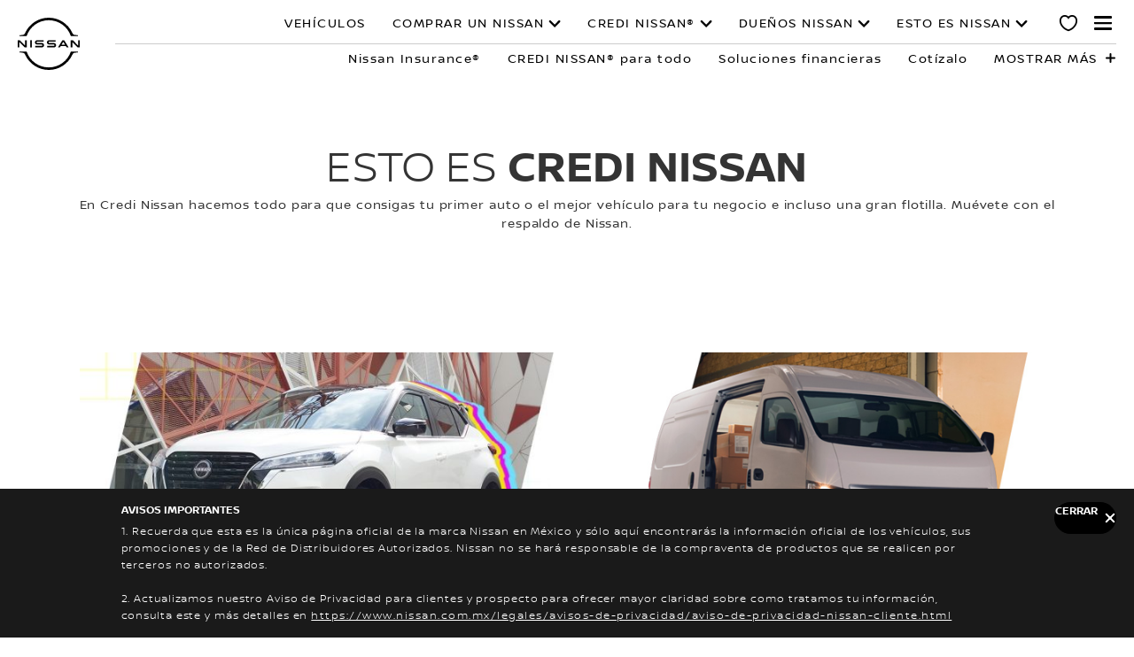

--- FILE ---
content_type: text/html; charset=utf-8
request_url: https://www.nissan.com.mx/credi-nissan.html?gclid=Cj0KCQjwnrmlBhDHARIsADJ5b_kZX7MDH52ydCgphjQZqF4DPVpjVi57Trc9GuT14FUt1Md-N1N6ju8aAvzOEALw_wcB
body_size: 19585
content:
















    

        
            
            
        
        
    


      
      
      

























    

        
            
            
        
        
    























    

        
            
            
        
        
    




















<!DOCTYPE html>

<!--[if lt IE 9 ]><html lang="es-MX" dir="ltr" class="no-js ltie9" prefix="og: http://ogp.me/ns#"><![endif]-->
<!--[if IE 9 ]><html lang="es-MX" dir="ltr" class="no-js ie9" prefix="og: http://ogp.me/ns#"><![endif]-->
<!--[if gt IE 9]><!--><html lang="es-MX" dir="ltr" class="no-js" prefix="og: http://ogp.me/ns#"><!--<![endif]-->
















    

        
            
            
        
        
    



























    

        
            
            
        
        
    








<head>
    















    

        
            
            
        
        
    
























    

        
            
            
        
        
    
























<meta http-equiv="Content-Type" content="text/html; charset=UTF-8">
<meta http-equiv="X-UA-Compatible" content="IE=edge">
<meta charset="utf-8">
<meta name="viewport" content="width=device-width, initial-scale=1.0">
<meta name="version" content="26.01.30.NISSAN">
<meta name="geo.country" content="MX">



    
    
        
    
    





    <meta name="description" content="Descubre CREDI NISSAN®. El camino hacia tus metas empieza aquí. Conoces nuestras opciones financiera, solicita una cotización y da el primer paso hoy.">


    
    
        <meta name="twitter:title" content="CREDI NISSAN® | Nissan México" />
    


    
    
        <meta name="twitter:description" content="Descubre CREDI NISSAN®. El camino hacia tus metas empieza aquí. Conoces nuestras opciones financiera, solicita una cotización y da el primer paso hoy." />
    

<meta name="twitter:card" content="summary" />

    
        <meta property="og:title" content="CREDI NISSAN® | Nissan México" />
    
    

<meta property="og:image" content="https://www.nissan.com.mx/etc/designs/nissan_next_v3/26.01.30.NISSAN-8/common-assets/img/logo/logo.png"/>
<meta property="og:url" content="https://www.nissan.com.mx/credi-nissan.html"/>

    
        <meta property="og:description" content="Descubre CREDI NISSAN®. El camino hacia tus metas empieza aquí. Conoces nuestras opciones financiera, solicita una cotización y da el primer paso hoy."/>
    
    

<meta property="og:site_name" content="Nissan"/>

<meta name="robots" content="index,follow">
<meta property="og:type" content="website"/>



    
    
    















    

        
            
            
        
        
    

































    

        
            
            
        
        
    



























    
        
            
            



	
    
		















    

        
        
            
        
    


      
      
      

















    
        
    
    
    
    


    
	
		
		    
		    
		    
		    
		    
		    
		    
		    
            
		    
            
		    
		    
		    
		    
		    
		    
		    
		    
		        <link rel="stylesheet" media="print, screen" href="/etc/designs/nissan_next_v3/26.01.30.NISSAN-8/common-assets/css/fonts/fonts-latin-basic.min.css">
            
		    
		    
		    
		    
		    
            
		    
		    
            
            
            
			
            
		
        

    
    

        
        
    


















    

        
            
            
        
        
    

























    
    
            
            
            
            
            



	
    
		















    

        
        
            
        
    


      
      
      

















    
        
    
    
    
    


    
	
		
		    
			    <link rel="stylesheet" media="print, screen" href="/etc/designs/nissan_next_v3/26.01.30.NISSAN-8/common-assets/css/small.min.css">
		       	<link rel="stylesheet" media="print, screen and (min-width: 36.3125em)" href="/etc/designs/nissan_next_v3/26.01.30.NISSAN-8/common-assets/css/medium.min.css">
		        <link rel="stylesheet" media="print, screen and (min-width: 60em)" href="/etc/designs/nissan_next_v3/26.01.30.NISSAN-8/common-assets/css/large.min.css">
		        <link rel="stylesheet" media="print" href="/etc/designs/nissan_next_v3/26.01.30.NISSAN-8/common-assets/css/print.min.css">
		    
		    
		    
		    
		    
		    
		    
		    
            
		    
            
		    
		    
		    
		    
		    
		    
		    
		    
		    
		    
		    
		    
		    
            
		    
		    
            
            
            
			
            
		
        

    
    


        
        















    

        
            
            
        
        
    

























    

        
            
            
        
        
    
































	










	
	
        















    

        
        
            
        
    


      
      
      






















    

        
        
            
        
    


      
      
      





















		






	
<link rel="stylesheet" media="print, screen" href="/etc/designs/pace-forms/nissan_next_v4/26.01.30.NISSAN-5/common-assets/css/small-forms.min.css">
<link rel="stylesheet" media="print, screen and (min-width: 36.3125em)" href="/etc/designs/pace-forms/nissan_next_v4/26.01.30.NISSAN-5/common-assets/css/medium-forms.min.css">
<link rel="stylesheet" media="print, screen and (min-width: 60em)" href="/etc/designs/pace-forms/nissan_next_v4/26.01.30.NISSAN-5/common-assets/css/large-forms.min.css">


	

    




















    

        
            
            
        
        
    









	<link rel="canonical" href="https://www.nissan.com.mx/credi-nissan.html"/>


















    

        
            
            
        
        
    


























    

        
            
            
        
        
    




































    

        
            
            
        
        
    


























































    

        
            
            
        
        
    













    
        
        
            
                
                    <link rel="preload" media="print, screen" href="/etc/sitedev/nissan/es_MX/vehicle/carrera-v1.css" as="style" onload="this.rel='stylesheet'">
                
                
                
                
            
        
    



    















    

        
            
            
        
        
    








    















    

        
            
            
        
        
    
























    

        
            
            
        
        
    


























































    
    
        
    
    
        
    
















 <script data-headless-exec="true">
    var HELIOS = {
            "adobe": {
                "shared": {},
                "tagging": {
                    "targetCode": "nissanheliosna",
                    "googleAccount": "",
                    "adobeAccount": "nissanmxprod",
                    "mboxActivated": "false",
                    "excludeList": {}
                }
            },

            
                "paceAnalytics":{
                        "enabled": true,
                        "apiKey": "ZXGXI0yqsK2LqWc3FN28h3eFSHUkx7NX4eiv0ppN",
                        "apiURL": "https://j2zynqdq3c.execute-api.us-east-1.amazonaws.com/use1nisprod-v1/nissan/mx/es/putrecord"
                    },
            
            
            
            
            "components": {
                
            },
            "config": {
                "logoHardGate": "",
            	"siteTemplate" : "t201",
                "dataSourceType": "live",
            	"common": {
                    "mediaQuery": {},
                    "api": {
                        "aem": {
                            "secureResourcePath": "/content/nissan_prod/es_MX/jcr:content/ownerServices",
                            "ecomDisabledForMND": "false"

                        },
                        	"googleMaps": {
                            "apiKey": "AIzaSyCrQu5eJhDHE9lq0lf1NMohUhqZU3ygYBY",
                            "hasMapComponentSelectorWhitelist": ['.c_022', '.c_061 .map', '.c_207_3'],
		                    "useRegion": false,
                            "enableAutoCompleteRadiusFilter": false
		                               },
                    	"apigee": {
                    	    "url": "https://us.nissan-api.net/",
                            "aemProxyUrl" : "/content/nissan_prod/es_MX/index/credi-nissan/jcr:content.proxy.json",
                    	    "countryCode": "MX",
                    	    "languageCode": "es",
                    	    "brand": "nissan",
                    	    "environment": "prod",
							"generateAuthCookieServeltPath":  "/services/setAuthCookie.json",
							"securePrefix": "/secure"
                    	},
                        
                            
                                "mediaServerKeys":{
                                  "clientID":"",
                                  "clientSecret":""
                                },
                            
                            
                        
                    	
                        "storageSettings": {
                        
                            "firstName": "SESSION_STORAGE",
                        
                            "lastName": "SESSION_STORAGE",
                        
                            "secondLastName": "SESSION_STORAGE",
                        
                            "emailAddress": "SESSION_STORAGE",
                        
                            "phoneNumber": "SESSION_STORAGE",
                        
                            "mobileNumber": "SESSION_STORAGE",
                        
                            "preferredDealer": "SESSION_STORAGE",
                        
                            "userPostalCode": "SESSION_STORAGE",
                        
                            "dealerLocation": "SESSION_STORAGE",
                            "location": "SESSION_STORAGE",
                            "postalCode": "SESSION_STORAGE",
                            
                            "ip": "SESSION_STORAGE"
                        },
                        "disclaimers": "/credi-nissan/_jcr_content.textDisclaimers.html"
                    },
                    "currencyCode": "MXN",
                    "formatting": {
                        "currency": {
                            "manualPriceFormatting": false,
                            "symbol": "$",
                            "position": "left",
                            "decimalPlaces": 0,
                            "showDecimalZeros": false,
                            "decimalSeparator": ".",
                            "thousandsSeparator": ",",
                            "formatPositive": "%c%v",
                            "formatNegative": "(%c%v)"
                        }
                    },
                    
                    
                    "scriptBaseUrl": '/etc/designs/nissan_next_v3/26.01.30.NISSAN-8/common-assets/scripts',
                    
                    
                        
                        
                            "locale": "es-MX",
                        
                    
                    "dateFormat": {
                        "two_tier": {
                            "year": "numeric",
                            "month": "2-digit"
                        },
                        "three_tier": {
                            "year": "numeric",
                            "month": "2-digit",
                            "day": "2-digit"
                        }
                    },
                    "timeFormat":"24",
                    "pricing": {
                        "financeProvider": "Other",
                        
                        

                        "isPriceGroupSwitchingEnabled": false,
                        "priceCodes": {"Retail":{"includesTax":false,"label":"Desde:","currency":"MXN"}},
                        "priceGroups": {"pricegroup_1":{"name":"Precio mensual","description":"Precio mensual","primaryPrice":{"representedAs":"fullPrice","showCalculatorLink":true,"priceCode":"Retail"},"secondaryPrice":{"representedAs":"financePriceViaApi","showCalculatorLink":true,"priceCode":"Retail"},"secondaryPriceEnabled":true}},
                        "strings": {
                            "priceForBuyersLabel": "",
                            "changeLocationLabel": "",
                            "locationSelectedTooltip": "",
                            "locationPopupLabel": "",
                            "locationNotSetInfoLabel": "",
                            "setLocationButtonLabel": "",
                            "defaultLocationLabel": "",
                            "financeCalculatorCtaText": "Cotizalo",
                            "financeDisclaimerCtaText": " ",
                            "viewWarningCtaText": "",
                            "priceLabel": "Desde:",
                            "externalCalculatorErrorTitle": "",
                            "externalCalculatorErrorContent": ""
                        },
                        "isRegionalPriceEnabled":false,
                        "defaultPostCode":"",
                        "isDefaultPostCodeEnabled":false,
                        "isPriceFromWebserviceEnabled":false,
                        "isPriceSupressionEnabled":false,
                        "isOfferPriceEnabled" : false,
						"isOnlinePriceEnabled" : false,
						"isRegionalOffersEnabled" : false
                    },
	
	
	
	"smartLocation": {
                            "postalCodeSearch": false,
                            "locationDetectionMethod": "browser",
                            "browserStrorageLocation": "storePostalCode",
                            "storageExpiryPeriod": "90",
                            "hideUseMyCurrentLocation": false,
                            "isSoftGateEnabled": false,
                            "isPlpHardGateEnabled": false,
                            "isConfiguratorHardGateEnabled": false,
                            "isGeoLocationTrackingEnabled": false,
                            
                        },
	
	
                    "loadingLabel": "Cargando"
                }
            }
        },
    googleDataLayer = [HELIOS.adobe.tagging, {"event" : "DLready"}];
</script>




    
    
    
        
    
    

    
   

   
   
   
      
      
      

    <script>
var brokenImages = [],
   compareImages = [];
window.addEventListener('error', function (e) {
    let identifiers =  [/\/content\/dam/, /\/etc\/designs/, /mediaserver/, /europe.nissan-cdn.net/, /asia.nissan-cdn.net/, /nissan-cdn.net/, /infiniti-cdn.net/, /europe.infiniti-cdn.net/, /asia.infiniti-cdn.net/ ];
    const isMatch = identifiers.some(rx => rx.test(e.target.src));
   if (e.target.nodeName == 'IMG' && e.target.offsetParent && isMatch) {
      let imgUrl = e.target.src;
      if (imgUrl.includes('.net')) {
         imgUrl = imgUrl.split('.net')[1]
      }
      imgUrl = imgUrl.split('.ximg')[0]
      if (!brokenImages.includes(imgUrl)) {
         brokenImages.push(imgUrl);
      }
   }
}, true)

;(function (d, s, c) {
   var j = d.createElement(s),
      t = d.getElementsByTagName(s)[0]
   j.src = '/etc/designs/nissan_next_v3/26.01.30.NISSAN-8/common-assets/scripts/vendor/elk/elastic-apm-rum.umd.min.js'
   j.onload = function () {
      elasticApm.init(c)
      setInterval(function () {
         if (brokenImages.length) {
            window.imageScript();
         }
      }, 5000);
      window.imageScript = function () {
         const transaction = elasticApm.startTransaction('Image-Error-Capture', 'custom')
         var imgSetLenght = 0;
         for (i = 0; i < brokenImages.length; i++) {
            const label = i;
            if (!compareImages.includes(brokenImages[i])) {
               transaction.addLabels({
                  [label]: brokenImages[i]
               })
               imgSetLenght++;
               compareImages.push(brokenImages[i]);
            }
         }
         transaction.addLabels({
            count: imgSetLenght
         })
         brokenImages.forEach(function (img) {
            const span = transaction.startSpan(img, "Image not Loaded");
            span.action = window.location.href;
         });
         brokenImages = [];
         setTimeout(() => {
            transaction.end();
         }, 100)
         //transaction.end();
      }
   }
   t.parentNode.insertBefore(j, t)
})(document, 'script', {
   serviceName: 'nissan',
   serverUrl: 'https://rum-observability.nissanpace.com/',
   environment: '',
   transactionSampleRate: 0.1,
   centralConfig: true,
})

    </script>
   




	















    

        
            
            
        
        
    
























    

        
            
            
        
        
    




















    
        
        
        

        <!-- Android and Others -->
        <link rel="icon" type="image/png" href="/etc/designs/nissan_next_v3/26.01.30.NISSAN-8/common-assets/img/favicon/favicon.png">
        <link rel="icon" type="image/png" sizes="24x24" href="/etc/designs/nissan_next_v3/26.01.30.NISSAN-8/common-assets/img/favicon/favicon_24x24.png">
        <link rel="icon" type="image/png" sizes="32x32" href="/etc/designs/nissan_next_v3/26.01.30.NISSAN-8/common-assets/img/favicon/favicon_32x32.png">
        <link rel="icon" type="image/png" sizes="48x48" href="/etc/designs/nissan_next_v3/26.01.30.NISSAN-8/common-assets/img/favicon/favicon_48x48.png">
        <link rel="icon" type="image/png" sizes="64x64" href="/etc/designs/nissan_next_v3/26.01.30.NISSAN-8/common-assets/img/favicon/favicon_64x64.png">
        <link rel="icon" type="image/png" sizes="72x72" href="/etc/designs/nissan_next_v3/26.01.30.NISSAN-8/common-assets/img/favicon/favicon_72x72.png">
        <link rel="icon" type="image/png" sizes="120x120" href="/etc/designs/nissan_next_v3/26.01.30.NISSAN-8/common-assets/img/favicon/favicon_120x120.png">
        <link rel="icon" type="image/png" sizes="152x152" href="/etc/designs/nissan_next_v3/26.01.30.NISSAN-8/common-assets/img/favicon/favicon_152x152.png">

        <!-- Apple -->
        <link rel="apple-touch-icon" href="/etc/designs/nissan_next_v3/26.01.30.NISSAN-8/common-assets/img/favicon/favicon_64x64.png">
        <link rel="apple-touch-icon" sizes="72x72" href="/etc/designs/nissan_next_v3/26.01.30.NISSAN-8/common-assets/img/favicon/favicon_72x72.png">
        <link rel="apple-touch-icon" sizes="114x114" href="/etc/designs/nissan_next_v3/26.01.30.NISSAN-8/common-assets/img/favicon/favicon_120x120.png">
        <link rel="apple-touch-icon" sizes="144x144" href="/etc/designs/nissan_next_v3/26.01.30.NISSAN-8/common-assets/img/favicon/favicon_152x152.png">

        <!-- Windows Phone -->
        <meta name="msapplication-square70x70logo" content="/etc/designs/nissan_next_v3/26.01.30.NISSAN-8/common-assets/img/favicon/favicon_72x72.png" />
        <meta name="msapplication-square150x150logo" content="/etc/designs/nissan_next_v3/26.01.30.NISSAN-8/common-assets/img/favicon/favicon_152x152.png" />
        <meta name="msapplication-square310x310logo" content="/etc/designs/nissan_next_v3/26.01.30.NISSAN-8/common-assets/img/favicon/favicon_152x152.png" />

        <link rel="icon" type="image/x-icon" href="/etc/designs/nissan_next_v3/26.01.30.NISSAN-8/common-assets/img/favicon/favicon_48x48.ico">
    
    

    <title>CREDI NISSAN® | Nissan México</title>
</head>


















    

        
            
            
        
        
    










		
		
		
		
		
		
		
		
		
			
		

		
		
		
		
		
		
		
		
		
		
		
<body data-close-text="Cerrar" class=" edge-component-enabled      ">
















    

        
            
            
        
        
    










<script>
    function readCookie(name) {
        var nameEQ = name + "=";
        var ca = document.cookie.split(';');
        for (var i = 0; i < ca.length; i++) {
            var c = ca[i];
            while (c.charAt(0) == ' ') c = c.substring(1, c.length);
            if (c.indexOf(nameEQ) == 0) return c.substring(nameEQ.length, c.length);
        }
        return null;
    }
    HELIOS.adobe.tagging.pageName = "credi-nissan";
    HELIOS.adobe.tagging.countryCode = "MX";
    HELIOS.adobe.tagging.languageCode = "es";
    if("nissan" == "infiniti") {
        HELIOS.adobe.tagging.scrollQualified = "";
        HELIOS.adobe.tagging.timeSpentQualified = "";
    }
    if (readCookie("OwnerServicesLoggedInName") != null) {
        HELIOS.adobe.tagging.loginStatus = readCookie("OwnerServicesLoggedInName") == '' ? 'logged out' : 'logged in';
    } else {
        HELIOS.adobe.tagging.loginStatus = "logged out";
    }
    
    if (readCookie("segmentType") != null) {
        HELIOS.adobe.tagging.personalitySegment = readCookie("segmentType") == '' ? 'not-available' : readCookie("segmentType");
    } else {
        HELIOS.adobe.tagging.personalitySegment = "not-available";
    }
    
</script>

	















    

        
            
            
        
        
    











	
    
        
            <div class="allVehiclesPricesSSI universalPriceAllVehicleSSI">
















    

        
            
            
        
        
    










<div class="noindex" data-elastic-exclude>
    
        
        
        	<iframe id="allVehiclesModelPriceJSON" title="All Vehicles Model Price" height="0" width="0" style="display: none;">
                
















    

        
        
            
        
    


      
      
      








{"25-x-trail":{"Retail":{"priceDisclaimer":"","modelPrice":"576900","bestPriceVersionKey":"ADV2R","bestPriceGradeKey":"30042-ADVANCE_2_ROW"},"Updated_On":"2025.12.06.12.33.45","modelCode":"30042"},"26-x-trail":{"Retail":{"priceDisclaimer":"","modelPrice":"529900","bestPriceVersionKey":"ADV2R","bestPriceGradeKey":"50039-ADVANCE_2_ROW"},"Updated_On":"2026.01.15.07.53.25","modelCode":"50039"},"25-frontier":{"Retail":{"priceDisclaimer":"","modelPrice":"385900","bestPriceVersionKey":"SETM","bestPriceGradeKey":"30213-FRONTIER_SE_TM"},"Updated_On":"2025.12.06.12.33.48","modelCode":"30213"},"24-x-trail":{"Retail":{"priceDisclaimer":"","modelPrice":"636900","bestPriceVersionKey":"ADV2R","bestPriceGradeKey":"29917-ADVANCE_2_ROW"},"Updated_On":"2025.12.06.12.33.41","modelCode":"29917"},"25-urvan":{"Retail":{"priceDisclaimer":"","modelPrice":"645900","bestPriceVersionKey":"KDB4LCR","bestPriceGradeKey":"30199-PANEL_VENTANAS_AMPLIA"},"Updated_On":"2026.01.15.07.53.28","modelCode":"30199"},"26-frontier-v6-pro-4x":{"Retail":{"priceDisclaimer":"","modelPrice":"1249900","bestPriceVersionKey":"PX01","bestPriceGradeKey":"50057-FRONTIER_V6_PRO-4X"},"Updated_On":"2026.01.15.07.53.26","modelCode":"50057"},"24-march":{"Retail":{"priceDisclaimer":"","modelPrice":"281900","bestPriceVersionKey":"FDTULDG","bestPriceGradeKey":"29933-SENSE_TM"},"Updated_On":"2025.12.06.12.33.42","modelCode":"29933"},"25-kicks-play":{"Retail":{"priceDisclaimer":"","modelPrice":"386900","bestPriceVersionKey":"FDTALRF","bestPriceGradeKey":"30156-ADVANCE_MT"},"Updated_On":"2026.01.15.07.53.28","modelCode":"30156"},"26-kicks":{"Retail":{"priceDisclaimer":"","modelPrice":"561900","bestPriceVersionKey":"AD01","bestPriceGradeKey":"50063-ADVANCE_CVT"},"Updated_On":"2026.01.15.07.53.27","modelCode":"50063"},"24-versa":{"Retail":{"priceDisclaimer":"","modelPrice":"347900","bestPriceVersionKey":"BDTALAF","bestPriceGradeKey":"29880-SENSE_TM"},"Updated_On":"2025.12.06.12.33.42","modelCode":"29880"},"24-frontier-v6-pro-4x":{"Retail":{"priceDisclaimer":"","modelPrice":"1066900","bestPriceVersionKey":"PX01","bestPriceGradeKey":"29902-FRONTIER_V6_PRO-4X"},"Updated_On":"2025.12.06.12.33.42","modelCode":"29902"},"25-frontier-v5-pro-4x":{"Retail":{"priceDisclaimer":"","modelPrice":"878900","bestPriceVersionKey":"PX01","bestPriceGradeKey":"30171-FRONTIER_V6_PRO-4X"},"Updated_On":"2025.12.06.12.33.47","modelCode":"30171"},"25-frontier-v6-pro-4x":{"Retail":{"priceDisclaimer":"","modelPrice":"878900","bestPriceVersionKey":"PX01","bestPriceGradeKey":"30171-FRONTIER_V6_PRO-4X"},"Updated_On":"2025.12.06.12.33.47","modelCode":"30171"},"25-np300":{"Retail":{"priceDisclaimer":"","modelPrice":"446900","bestPriceVersionKey":"CTMVDC","bestPriceGradeKey":"30203-NP300_CHASIS_TM_VDC"},"Updated_On":"2025.12.06.12.33.48","modelCode":"30203"},"24-x-trail-e-power":{"Retail":{"priceDisclaimer":"","modelPrice":"866900","bestPriceVersionKey":"TDNALD9","bestPriceGradeKey":"29927-EXCLUSIVE"},"Updated_On":"2025.12.06.12.33.43","modelCode":"29927"},"25-kicks-play-e-power":{"Retail":{"priceDisclaimer":"","modelPrice":"473900","bestPriceVersionKey":"AD01","bestPriceGradeKey":"30157-PLAY_ADVANCE"},"Updated_On":"2026.01.15.07.53.28","modelCode":"30157"},"24-v-drive":{"Retail":{"priceDisclaimer":"","modelPrice":"299900","bestPriceVersionKey":"AC02","bestPriceGradeKey":"29942-MT_AC_AUDIO"},"Updated_On":"2025.12.06.12.33.43","modelCode":"29942"},"24-altima":{"Retail":{"priceDisclaimer":"","modelPrice":"750900","bestPriceVersionKey":"BDBALHZ","bestPriceGradeKey":"29947-ADVANCE"},"Updated_On":"2025.12.06.12.33.45","modelCode":"29947"},"25-v-drive":{"Retail":{"priceDisclaimer":"","modelPrice":"249900","bestPriceVersionKey":"AC02","bestPriceGradeKey":"30205-MT_AC_AUDIO"},"Updated_On":"2026.01.15.07.53.26","modelCode":"30205"},"24-sentra":{"Retail":{"priceDisclaimer":"","modelPrice":"409900","bestPriceVersionKey":"BDRALBY","bestPriceGradeKey":"29954-SENSE_TM"},"Updated_On":"2025.12.06.12.33.45","modelCode":"29954"},"25-x-trail-e-power":{"Retail":{"priceDisclaimer":"","modelPrice":"716900","bestPriceVersionKey":"TDNALD9","bestPriceGradeKey":"30043-EXCLUSIVE"},"Updated_On":"2025.12.06.12.33.45","modelCode":"30043"},"gt-r":{"Retail":{"priceDisclaimer":"","modelPrice":"3070900","bestPriceVersionKey":"GLRNLY3","bestPriceGradeKey":"29923-T-SPEC"},"Updated_On":"2025.12.06.12.33.41","modelCode":"29923"},"25-sentra":{"Retail":{"priceDisclaimer":"","modelPrice":"427900","bestPriceVersionKey":"BDRALBY","bestPriceGradeKey":"30151-SENSE_TM"},"Updated_On":"2026.01.15.07.53.25","modelCode":"30151"},"25-march":{"Retail":{"priceDisclaimer":"","modelPrice":"231900","bestPriceVersionKey":"FDTULDG","bestPriceGradeKey":"30187-SENSE_TM"},"Updated_On":"2026.01.15.07.53.26","modelCode":"30187"},"25-kicks":{"Retail":{"priceDisclaimer":"","modelPrice":"535900","bestPriceVersionKey":"SE01","bestPriceGradeKey":"30146-SENSE_CVT"},"Updated_On":"2025.12.06.12.33.46","modelCode":"30146"},"25-z":{"Retail":{"priceDisclaimer":"","modelPrice":"1235900","bestPriceVersionKey":"TMT","bestPriceGradeKey":"30223-TOURING_MT"},"Updated_On":"2025.12.06.12.33.48","modelCode":"30223"},"26-frontier":{"Retail":{"priceDisclaimer":"","modelPrice":"425900","bestPriceVersionKey":"SETM","bestPriceGradeKey":"50059-FRONTIER_SE_TM"},"Updated_On":"2026.01.15.07.53.24","modelCode":"50059"},"24-np300":{"Retail":{"priceDisclaimer":"","modelPrice":"467900","bestPriceVersionKey":"CTM","bestPriceGradeKey":"29948-NP300_CHASIS_TM"},"Updated_On":"2025.12.06.12.33.45","modelCode":"29948"},"24_5-sentra":{"Retail":{"priceDisclaimer":"","modelPrice":"409900","bestPriceVersionKey":"BDRALBY","bestPriceGradeKey":"30040-SENSE_TM"},"Updated_On":"2025.12.06.12.33.46","modelCode":"30040"},"25-pathfinder":{"Retail":{"priceDisclaimer":"","modelPrice":"1121900","bestPriceVersionKey":"TLJNLE","bestPriceGradeKey":"30214-PLATINUM"},"Updated_On":"2025.12.06.12.33.48","modelCode":"30214"},"25-magnite":{"Retail":{"priceDisclaimer":"","modelPrice":"334900","bestPriceVersionKey":"FDYALFF","bestPriceGradeKey":"30222-ADVANCE_MT"},"Updated_On":"2026.01.15.07.53.25","modelCode":"30222"},"24-frontier":{"Retail":{"priceDisclaimer":"","modelPrice":"494900","bestPriceVersionKey":"SETM","bestPriceGradeKey":"29905-FRONTIER_SE_TM"},"Updated_On":"2025.12.06.12.33.44","modelCode":"29905"},"24-urvan":{"Retail":{"priceDisclaimer":"","modelPrice":"633900","bestPriceVersionKey":"KDB4LCR","bestPriceGradeKey":"29931-PANEL_VENTANAS_AMPLIA"},"Updated_On":"2025.12.06.12.33.42","modelCode":"29931"},"24-z":{"Retail":{"priceDisclaimer":"","modelPrice":"1377900","bestPriceVersionKey":"TAT","bestPriceGradeKey":"29941-TOURING_AT"},"Updated_On":"2025.12.06.12.33.43","modelCode":"29941"},"26-x-trail-e-power":{"Retail":{"priceDisclaimer":"","modelPrice":"760900","bestPriceVersionKey":"TDNALD9","bestPriceGradeKey":"50040-EXCLUSIVE"},"Updated_On":"2026.01.15.07.53.27","modelCode":"50040"},"26-march":{"Retail":{"priceDisclaimer":"","modelPrice":"231900","bestPriceVersionKey":"FDTULDG","bestPriceGradeKey":"30187-SENSE_TM"},"Updated_On":"2026.01.08.11.51.07","modelCode":"30187"},"25-versa":{"Retail":{"priceDisclaimer":"","modelPrice":"362900","bestPriceVersionKey":"BDTALAF","bestPriceGradeKey":"30200-SENSE_TM"},"Updated_On":"2026.01.15.07.53.28","modelCode":"30200"},"24-pathfinder":{"Retail":{"priceDisclaimer":"","modelPrice":"1257900","bestPriceVersionKey":"TLJALE","bestPriceGradeKey":"29900-EXCLUSIVE"},"Updated_On":"2025.12.06.12.33.42","modelCode":"29900"},"26-np300":{"Retail":{"priceDisclaimer":"","modelPrice":"449900","bestPriceVersionKey":"CTMACVDC","bestPriceGradeKey":"50056-NP300_CHASIS_TM_AC_VDC"},"Updated_On":"2026.01.15.07.53.24","modelCode":"50056"}}
            </iframe>
        
    
</div>
<script>
    var allVehiclesModelPriceJSON = document.getElementById('allVehiclesModelPriceJSON').innerHTML;
    
    try {
      var allVehiclesModelPrice = JSON.parse(allVehiclesModelPriceJSON);
      if (allVehiclesModelPrice)  HELIOS.vehicleData = allVehiclesModelPrice;
    } catch (e) {
    }
</script>
</div>

            
        
        <div class="header">















    

        
            
            
        
        
    

























    

        
            
            
        
        
    














	
  
	
	     
				
             	
             		















    

        
            
            
        
        
    


























		



















    

        
            
            
        
        
    












	
	
	











    
    
    
        
    
    
        
    
    
    
    
    
    
        
    















	
	
























    

        
            
            
        
        
    








































	

	

	

	

	






    


















    

        
            
            
        
        
    











<div class="noindex" data-elastic-exclude>
	<ul id="skiplinks" class="skiplinks">
		<li><a href="#container">Ir al contenido principal</a></li>
        <li><a href="#footer-element"></a></li>
	</ul>
</div>

















    

        
            
            
        
        
    















	

	

	

	

	






	
	
	



















    

        
            
            
        
        
    



















<div itemscope="itemscope" itemtype="http://schema.org/WPHeader">
	<div class="noindex" data-elastic-exclude>
		
		<header class="c_010D c_010D-theme-dark  c_010D-logo-small   personal-showroom-available   ">
			<div class="c_010D-breakpoint-test"></div>
			<div class="c_010D-overlay"></div>
            
            
			















    

        
            
            
        
        
    










			<div class="wrapper">
				
					<a href="/" class="logo-container" aria-label="nissan link to homepage"> <picture
							class="logo svg">
						<source
							srcset="/etc/designs/nissan_next_v3/26.01.30.NISSAN-8/common-assets/img/svg/nissan-next-logo.svg"
							media="screen and (min-width: 960px)">
						<source
							srcset="/etc/designs/nissan_next_v3/26.01.30.NISSAN-8/common-assets/img/svg/nissan-next-logo.svg"
							media="print">
						<img src="/etc/designs/nissan_next_v3/26.01.30.NISSAN-8/common-assets/img/svg/nissan-next-logo-text.svg" alt="Nissan Logo">
						</picture>
					</a>
				
				
				
                    















    

        
            
            
        
        
    























    

        
            
            
        
        
    








<!-- global : component name -->

<p class="page-title">
    
        
        
            
            
            
                
                
                    
                    CREDI NISSAN®
                
            
        
    
</p>

				

				<ul class="print-info">
					<li class="print-info-date"> <span></span></li>
					<li class="print-info-url"></li>
				</ul>
				
				<div class="burger-menu-wrapper  " data-bookmark-url="/content/nissan_prod/es_MX/index/virtual-showroom/jcr:content/showroom.bookmarks.json">

					
					

					
					















    

        
            
            
        
        
    











					
					
					  















    

        
            
            
        
        
    

















					

					
					















    

        
            
            
        
        
    




















    
    
    
    
    
    
    
    




    
    <div class="personal-showroom-container ">
        <a href="/mi-garage.html" class="personal-showroom-icon" aria-label="Mi Garage" data-is-authenticated-showroom-enabled="false">
            <span class="vehicle-count"></span>
            <span class="personal-showroom-tooltip">Mi Garage</span>
            
        </a>
        
        <div class="save-inventory-tooltip"></div>

        <div class="personal-showroom-dropdown">
            <a href="/mi-garage.html" class="dropdown-item my-builds">
                <i class="fav-icon"></i>
                <span class="label">Mis vehículos configurados</span>
                (<span class="my-builds-count"></span>)
            </a>
            <a href="/mi-garage.html" class="dropdown-item in-stock">
                <i class="fav-icon"></i>
                <span class="label">En inventario</span>
                (<span class="in-stock-count"></span>)
            </a>
        </div>


        

        
    </div>

    




          

                    















    

        
            
            
        
        
    





























    

        
            
            
        
        
    

































    



    



    








                    
                    

                    <div class="burger-container">
                        <a href="javascript:void(0);" class="burger" role="button" aria-expanded="false" data-open-text="Open Menu" data-close-text="Close Menu" aria-describedby="hamburger-menu-label"> <span id="hamburger-menu-label">Open Menu</span>
                        </a>
                    </div>
                </div>

				<aside class="sidebar-mobile" role="navigation" >
                        
                            
                                
                                    















    

        
            
            
        
        
    














	
	

	
	

	
	

	
	

	
	


                                
                                
                            
                        
					<div class="sidebar-mobile-inner">
                        <nav aria-label="">
                            <div class="menu">
                                
                                    
                                        















    

        
            
            
        
        
    


















<ul class="primary">
	
		
			
				
				
				
					
						
							
						
						
					
				
			
		
	
	

		
		
		

		
		

		

			
				
					
					
					

					
						
						
						
							

							
								
							
							
						
							

							
								
							
							
						
							

							
								
							
							
						
							

							
								
							
							
						
							

							
								
							
							
						
							

							
								
							
							
						
						
							
							
								
								
							
							
						

					
				
				<li class="has-meganav"><a href="javascript:void(0);" aria-haspopup='dialog'> Vehículos
				</a> </li>
			
		
	

		
		
		

		
		

		

			
				
					
					
					

					
						
						
						
							

							
							
						
							

							
							
						
							

							
							
						
							

							
							
						
							

							
							
						
							

							
							
						
							

							
							
						
						
							
								
								
							
							
							
						

					
				
				<li class="has-menu"><a href="javascript:void(0);" aria-expanded='false'> Comprar un Nissan
				</a> 
						<ul class="dropdown">
							
								
									
									
										<li class=""><a href="/promociones.html#category=Promociones"><span>Promociones</span></a>
										</li>
									
								
									
									
										<li class=""><a href="/informacion.html"><span>Más información</span></a>
										</li>
									
								
									
									
										<li class=""><a href="/inventario.html"><span>Inventario</span></a>
										</li>
									
								
									
									
										<li class=""><a href="/comprar-un-nissan/cotizador.html"><span>Financiamiento</span></a>
										</li>
									
								
									
									
										<li class=""><a href="https://nissan-seminuevos.com.mx/es/seminuevos" target="_blank"><span>Seminuevos</span></a>
										</li>
									
								
									
									
										<li class=""><a href="/comprar-un-nissan/nissan-en-casa.html"><span>Nissan en Casa</span></a>
										</li>
									
								
									
									
										<li class=""><a href="/comprar-un-nissan/fleet-solutions.html"><span>Fleet Solutions</span></a>
										</li>
									
								
							
						</ul>
					</li>
			
		
	

		
		
		

		
		

		

			
				
					
					
					

					
						
						
						
							

							
							
						
							

							
							
						
							

							
							
						
							

							
							
						
							

							
							
						
							

							
							
						
							

							
							
						
							

							
							
						
						
							
								
								
							
							
							
						

					
				
				<li class="has-menu"><a href="javascript:void(0);" aria-expanded='false'> Credi Nissan®
				</a> 
						<ul class="dropdown">
							
								
									
									
										<li class=""><a href="/credi-nissan.html"><span>Credi Nissan®</span></a>
										</li>
									
								
									
									
										<li class=""><a href="/credi-nissan/nissan-insurance.html"><span>Nissan Insurance® </span></a>
										</li>
									
								
									
									
										<li class=""><a href="/credi-nissan/credi-nissan-para-todo.html"><span>Credi Nissan® para todo</span></a>
										</li>
									
								
									
									
										<li class=""><a href="/credi-nissan/soluciones-financieras.html"><span>Soluciones financieras</span></a>
										</li>
									
								
									
									
										<li class=""><a href="/credi-nissan/payment-estimator.html"><span>Cotízalo</span></a>
										</li>
									
								
									
									
										<li class=""><a href="/credi-nissan/ayuda.html"><span>Ayuda</span></a>
										</li>
									
								
									
									
										<li class=""><a href="https://www.credinissan.com.mx/Seguridad/Login.aspx" target="_blank"><span>Inicia Sesión</span></a>
										</li>
									
								
									
									
								
							
						</ul>
					</li>
			
		
	

		
		
		

		
		

		

			
				
					
					
					

					
						
						
						
							

							
							
						
							

							
							
						
							

							
							
						
							

							
							
						
							

							
							
						
						
							
								
								
							
							
							
						

					
				
				<li class="has-menu"><a href="javascript:void(0);" aria-expanded='false'> Dueños Nissan
				</a> 
						<ul class="dropdown">
							
								
									
									
										<li class=""><a href="/duenos-nissan.html"><span>Dueños Nissan</span></a>
										</li>
									
								
									
									
										<li class=""><a href="/duenos-nissan/cuida-tu-nissan.html"><span>Cuida tu Nissan</span></a>
										</li>
									
								
									
									
										<li class=""><a href="/duenos-nissan/cuida-tu-nissan/cita-de-servicio.html"><span>Cita de servicio</span></a>
										</li>
									
								
									
									
										<li class=""><a href="/duenos-nissan/respaldo-nissan.html"><span>Respaldo Nissan</span></a>
										</li>
									
								
									
									
										<li class=""><a href="/duenos-nissan/nissan-connect.html"><span>NissanConnect®</span></a>
										</li>
									
								
							
						</ul>
					</li>
			
		
	

		
		
		

		
		

		

			
				
					
					
					

					
						
						
						
							

							
							
						
							

							
							
						
							

							
							
						
							

							
							
						
							

							
							
						
							

							
							
						
							

							
							
						
							

							
							
						
							

							
							
						
						
							
								
								
							
							
							
						

					
				
				<li class="has-menu"><a href="javascript:void(0);" aria-expanded='false'> Esto es Nissan
				</a> 
						<ul class="dropdown">
							
								
									
									
										<li class=""><a href="/experiencia-nissan/esto-es-nissan.html"><span>Esto es Nissan</span></a>
										</li>
									
								
									
									
										<li class=""><a href="/experiencia-nissan/nissan-pickups.html"><span>Nissan Pick-Ups</span></a>
										</li>
									
								
									
									
										<li class=""><a href="/experiencia-nissan/nissan-e-power.html"><span>Nissan e-POWER</span></a>
										</li>
									
								
									
									
										<li class=""><a href="/experiencia-nissan/nissan-collection.html"><span>Nissan Collection</span></a>
										</li>
									
								
									
									
										<li class=""><a href="/experiencia-nissan/nissan-intelligent-mobility.html"><span>Nissan Intelligent Mobility</span></a>
										</li>
									
								
									
									
										<li class=""><a href="/experiencia-nissan/nissan-move-beyond.html"><span>Move Beyond</span></a>
										</li>
									
								
									
									
										<li class=""><a href="/experiencia-nissan/electric-and-hybrid.html"><span>Electric &amp; Hybrid</span></a>
										</li>
									
								
									
									
										<li class=""><a href="/sustentabilidad.html"><span>Sustentabilidad</span></a>
										</li>
									
								
									
									
										<li class=""><a href="/experiencia-nissan/noticias.html"><span>Noticias</span></a>
										</li>
									
								
							
						</ul>
					</li>
			
		
	
</ul>

                                    
                                    
                                
                            </div>
                        </nav>
						















    

        
            
            
        
        
    








    
    
	
<aside class="sidebar-desktop"
	aria-label="sidebar navigation">
	<nav aria-label="">
		<div class="sidebar-desktop-inner">
			<ul class="sidebar">
	            
	                <li class="login">
	                    

	                </li>
	            
				
				
					<li><a href="/distribuidores.html" data-adobe-tagging="dealer-finder">
							Distribuidores
					</a></li>
				
				
				
					<li class="nav-global-batd"><a href="/prueba-de-manejo.html" data-adobe-tagging="testdrive">
							Prueba de Manejo
					</a></li>
				
                















    

        
            
            
        
        
    















    <li class="">
        















    

        
            
            
        
        
    















    







	<a href="/mi-garage.html" itemprop="url" class="c_304" data-bookmark-url="/content/nissan_prod/es_MX/index/virtual-showroom/jcr:content/showroom.bookmarks.json" data-bookmark-by-code-url="/content/nissan_prod/es_MX/index/virtual-showroom/jcr:content/showroom.bookmarksByCode.json" data-incorrect-code-error="Tu código es incorrecto o ya no es válido. Por favor revísalo e ingrésalo nuevamente." data-not-authorized-code-error="" data-server-error="El sistema está ocupado. Por favor intenta más tarde." data-auth-showroom-url="">
		Mi Garage </a>


    
    
        <script type="text/html" class="showroom-access-modal">
            <h3 class="open-showroom-heading" id="showroom-open-showroom-heading-id">
                Abrir mi Garage
            </h3>
            <div class="open-showroom-helptext">
                Escribe tu código de 8 caracteres para acceder a tu Garage o configura un vehículo que pueda agregarse a tu Garage
            </div>
            <form action="" class="showroom-form-field form-group">
                <div class="showroom-access-field">
					<label class="sr-only" for="showroom-code-input">""</label>
                    <input type="text" name="showroomCode" class="showroom-code" id="showroom-code-input" placeholder="Escribir Código"/>
                    <button class="primary submit-showroom-code btn-disabled" type="submit">Ir</button>
                    <div class="error-message icon-before-warning" id="showroom-error-msg-id"></div>
                </div>
                
                    <a href="/vehiculos/todos.html" class="tertiary build-new-vehicle">Configurar nuevo vehículo</a>
                    <div class="checkbox">
                        <input type="checkbox" name="rememberShowroom" id="rememberShowroom" class="remember-showroom" checked /><label for="rememberShowroom">Recordar mi Garage en esta Computadora</label>
                    </div>
                
            </form>
        </script>
    


    </li>



				
			</ul>
		</div>
	</nav>
</aside>

						<div class="toolbar">
							
							
							
							
							
								
								
									
								
							
							
						</div>
					</div>
				</aside>
			</div>
			
				<div class="meganav-container" role="dialog" aria-modal="true" aria-label="">
					<div class="c_010D-meganav">
						















    

        
            
            
        
        
    













<ul class="categories" role="tablist">
	
		
			
				
				
				
					

					
						
					
					
				
					

					
						
					
					
				
					

					
						
					
					
				
					

					
						
					
					
				
					

					
						
					
					
				
					

					
						
					
					
				
				
					
					
						
							<li><a href="javascript:void(0);" data-tab="category-0" class="active" role="tab" id="model-category-0" aria-controls="model-container-0">Destacados</a>
							</li>
						
						
					
				
					
					
						
							<li><a href="javascript:void(0);" data-tab="category-1" class="" role="tab" id="model-category-1" aria-controls="model-container-1">Autos</a>
							</li>
						
						
					
				
					
					
						
							<li><a href="javascript:void(0);" data-tab="category-2" class="" role="tab" id="model-category-2" aria-controls="model-container-2">Crossovers y SUVs</a>
							</li>
						
						
					
				
					
					
						
							<li><a href="javascript:void(0);" data-tab="category-3" class="" role="tab" id="model-category-3" aria-controls="model-container-3">Pick-Ups Y Comerciales</a>
							</li>
						
						
					
				
					
					
						
							<li><a href="javascript:void(0);" data-tab="category-4" class="" role="tab" id="model-category-4" aria-controls="model-container-4">e-POWER</a>
							</li>
						
						
					
				
					
					
						
							<li><a href="javascript:void(0);" data-tab="category-5" class="" role="tab" id="model-category-5" aria-controls="model-container-5">Hechos en México</a>
							</li>
						
						
					
				
			
		
	
		
			
				
				
				
					

					
					
				
					

					
					
				
					

					
					
				
					

					
					
				
					

					
					
				
					

					
					
				
					

					
					
				
				
					
					
						
						
					
				
					
					
						
						
					
				
					
					
						
						
					
				
					
					
						
						
					
				
					
					
						
						
					
				
					
					
						
						
					
				
					
					
						
						
					
				
			
		
	
		
			
				
				
				
					

					
					
				
					

					
					
				
					

					
					
				
					

					
					
				
					

					
					
				
					

					
					
				
					

					
					
				
					

					
					
				
				
					
					
						
						
					
				
					
					
						
						
					
				
					
					
						
						
					
				
					
					
						
						
					
				
					
					
						
						
					
				
					
					
						
						
					
				
					
					
						
						
					
				
					
					
						
						
					
				
			
		
	
		
			
				
				
				
					

					
					
				
					

					
					
				
					

					
					
				
					

					
					
				
					

					
					
				
				
					
					
						
						
					
				
					
					
						
						
					
				
					
					
						
						
					
				
					
					
						
						
					
				
					
					
						
						
					
				
			
		
	
		
			
				
				
				
					

					
					
				
					

					
					
				
					

					
					
				
					

					
					
				
					

					
					
				
					

					
					
				
					

					
					
				
					

					
					
				
					

					
					
				
				
					
					
						
						
					
				
					
					
						
						
					
				
					
					
						
						
					
				
					
					
						
						
					
				
					
					
						
						
					
				
					
					
						
						
					
				
					
					
						
						
					
				
					
					
						
						
					
				
					
					
						
						
					
				
			
		
	
</ul>

						















    

        
            
            
        
        
    









<div class="categories-wrapper">
	
	
	
	
	
		
		
			
			
			
				
				
					
				
				
			
				
				
					
				
				
			
				
				
					
				
				
			
				
				
					
				
				
			
				
				
					
				
				
			
				
				
					
				
				
			
			
				
				
					
					<div
						class="vehicles-container active"
						data-tabname="category-0" aria-labelledBy="model-category-0" id="model-container-0">
						
						
						
							
							<div class="vehicle-block-wrapper">
								
									
									
									
									
									
									
										

										<a class="vehicle-block" href="/vehiculos/todos/magnite.html">
											
												
												
												
												
												

												<picture> 
													
													<source media="(min-width: 60.0em)"
														data-srcset="/content/dam/Nissan/mexico/assets/magnite/my25/vap/nissan-2025-magnite-d.jpg.ximg.l_3_m.smart.jpg 1x" />
													
												
													
													<source media="(min-width: 36.3125em)"
														data-srcset="/content/dam/Nissan/mexico/assets/magnite/my25/vap/nissan-2025-magnite-d.jpg.ximg.l_3_m.smart.jpg 1x" />
													
												
													
													<source media="(min-width: 1.0em)"
														data-srcset="/content/dam/Nissan/mexico/assets/magnite/my25/vap/nissan-2025-magnite-d.jpg.ximg.l_3_m.smart.jpg 1x" />
													
														<img data-src="/content/dam/Nissan/mexico/assets/magnite/my25/vap/nissan-2025-magnite-d.jpg.ximg.l_3_m.smart.jpg" alt="Nissan Magnite 2025"/>
													
												 </picture>
											
											<div class="model-details">
												<label>Nissan Magnite</label>
												
											</div>
										</a>
									
								
									
									
									
									
									
									
										

										<a class="vehicle-block" href="/vehiculos/todos/sentra.html">
											
												
												
												
												
												

												<picture> 
													
													<source media="(min-width: 60.0em)"
														data-srcset="/content/dam/Nissan/mexico/assets/sentra/my25/vap/nissan-2025-sentra.jpg.ximg.l_3_m.smart.jpg 1x" />
													
												
													
													<source media="(min-width: 36.3125em)"
														data-srcset="/content/dam/Nissan/mexico/assets/sentra/my25/vap/nissan-2025-sentra.jpg.ximg.l_3_m.smart.jpg 1x" />
													
												
													
													<source media="(min-width: 1.0em)"
														data-srcset="/content/dam/Nissan/mexico/assets/sentra/my25/vap/nissan-2025-sentra.jpg.ximg.l_3_m.smart.jpg 1x" />
													
														<img data-src="/content/dam/Nissan/mexico/assets/sentra/my25/vap/nissan-2025-sentra.jpg.ximg.l_3_m.smart.jpg" alt="Nissan Sentra 2025"/>
													
												 </picture>
											
											<div class="model-details">
												<label>Nissan Sentra</label>
												
											</div>
										</a>
									
								
									
									
									
									
									
										
											
										
											
										
									
									
										

										<a class="vehicle-block" href="/vehiculos/todos/kicks-play-e-power.html">
											
												
												
												
												
												

												<picture> 
													
													<source media="(min-width: 60.0em)"
														data-srcset="/content/dam/Nissan/mexico/assets/kicks_play_e_power/my25/vap/nissan-2025-kicks_play_e_power.jpg.ximg.l_3_m.smart.jpg 1x" />
													
												
													
													<source media="(min-width: 36.3125em)"
														data-srcset="/content/dam/Nissan/mexico/assets/kicks_play_e_power/my25/vap/nissan-2025-kicks_play_e_power.jpg.ximg.l_3_m.smart.jpg 1x" />
													
												
													
													<source media="(min-width: 1.0em)"
														data-srcset="/content/dam/Nissan/mexico/assets/kicks_play_e_power/my25/vap/nissan-2025-kicks_play_e_power.jpg.ximg.l_3_m.smart.jpg 1x" />
													
														<img data-src="/content/dam/Nissan/mexico/assets/kicks_play_e_power/my25/vap/nissan-2025-kicks_play_e_power.jpg.ximg.l_3_m.smart.jpg" alt="Nissan Kicks Play e-POWER 2025"/>
													
												 </picture>
											
											<div class="model-details">
												<label>Nissan Kicks Play e-Power</label>
												
											</div>
										</a>
									
								
									
									
									
									
									
										
											
										
											
										
											
										
									
									
										

										<a class="vehicle-block" href="/vehiculos/todos/versa.html">
											
												
												
												
												
												

												<picture> 
													
													<source media="(min-width: 60.0em)"
														data-srcset="/content/dam/Nissan/mexico/assets/versa/my25/vap/nissan-2025-versa-d.jpg.ximg.l_3_m.smart.jpg 1x" />
													
												
													
													<source media="(min-width: 36.3125em)"
														data-srcset="/content/dam/Nissan/mexico/assets/versa/my25/vap/nissan-2025-versa-d.jpg.ximg.l_3_m.smart.jpg 1x" />
													
												
													
													<source media="(min-width: 1.0em)"
														data-srcset="/content/dam/Nissan/mexico/assets/versa/my25/vap/nissan-2025-versa-d.jpg.ximg.l_3_m.smart.jpg 1x" />
													
														<img data-src="/content/dam/Nissan/mexico/assets/versa/my25/vap/nissan-2025-versa-d.jpg.ximg.l_3_m.smart.jpg" alt="Nissan Versa 2025"/>
													
												 </picture>
											
											<div class="model-details">
												<label>Nissan Versa</label>
												
											</div>
										</a>
									
								
									
									
									
									
									
										
											
										
											
										
											
										
											
										
									
									
										

										<a class="vehicle-block" href="/vehiculos/todos/z.html">
											
												
												
												
												
												

												<picture> 
													
													<source media="(min-width: 60.0em)"
														data-srcset="/content/dam/Nissan/mexico/assets/z/my25/vap/nissan-2025-z-d.jpg.ximg.l_3_m.smart.jpg 1x" />
													
												
													
													<source media="(min-width: 36.3125em)"
														data-srcset="/content/dam/Nissan/mexico/assets/z/my25/vap/nissan-2025-z-d.jpg.ximg.l_3_m.smart.jpg 1x" />
													
												
													
													<source media="(min-width: 1.0em)"
														data-srcset="/content/dam/Nissan/mexico/assets/z/my25/vap/nissan-2025-z-d.jpg.ximg.l_3_m.smart.jpg 1x" />
													
														<img data-src="/content/dam/Nissan/mexico/assets/z/my25/vap/nissan-2025-z-d.jpg.ximg.l_3_m.smart.jpg" alt="Nissan Z 2025"/>
													
												 </picture>
											
											<div class="model-details">
												<label>Nissan Z</label>
												
											</div>
										</a>
									
								
									
									
									
									
									
										
											
										
											
										
											
										
											
										
											
										
									
									
										

										<a class="vehicle-block" href="/vehiculos/todos/x-trail.html">
											
												
												
												
												
												

												<picture> 
													
													<source media="(min-width: 60.0em)"
														data-srcset="/content/dam/Nissan/mexico/assets/xtrail/my26/vap/nissan-2026-xtrail-d.jpg.ximg.l_3_m.smart.jpg 1x" />
													
												
													
													<source media="(min-width: 36.3125em)"
														data-srcset="/content/dam/Nissan/mexico/assets/xtrail/my26/vap/nissan-2026-xtrail-d.jpg.ximg.l_3_m.smart.jpg 1x" />
													
												
													
													<source media="(min-width: 1.0em)"
														data-srcset="/content/dam/Nissan/mexico/assets/xtrail/my26/vap/nissan-2026-xtrail-d.jpg.ximg.l_3_m.smart.jpg 1x" />
													
														<img data-src="/content/dam/Nissan/mexico/assets/xtrail/my26/vap/nissan-2026-xtrail-d.jpg.ximg.l_3_m.smart.jpg" alt="SUV Nissan X-Trail 2026"/>
													
												 </picture>
											
											<div class="model-details">
												<label>Nissan X-Trail</label>
												
											</div>
										</a>
									
								
									
									
									
									
									
										
											
										
											
										
											
										
											
										
											
										
											
										
									
									
										

										<a class="vehicle-block" href="/vehiculos/todos/x-trail-e-power.html">
											
												
												
												
												
												

												<picture> 
													
													<source media="(min-width: 60.0em)"
														data-srcset="/content/dam/Nissan/mexico/assets/xtrail_e_power/my26/vap/nissan-2026-xtrail_e_power-d.jpg.ximg.l_3_m.smart.jpg 1x" />
													
												
													
													<source media="(min-width: 36.3125em)"
														data-srcset="/content/dam/Nissan/mexico/assets/xtrail_e_power/my26/vap/nissan-2026-xtrail_e_power-d.jpg.ximg.l_3_m.smart.jpg 1x" />
													
												
													
													<source media="(min-width: 1.0em)"
														data-srcset="/content/dam/Nissan/mexico/assets/xtrail_e_power/my26/vap/nissan-2026-xtrail_e_power-d.jpg.ximg.l_3_m.smart.jpg 1x" />
													
														<img data-src="/content/dam/Nissan/mexico/assets/xtrail_e_power/my26/vap/nissan-2026-xtrail_e_power-d.jpg.ximg.l_3_m.smart.jpg" alt="SUV Nissan X-Trail e-POWER 2026"/>
													
												 </picture>
											
											<div class="model-details">
												<label>Nissan X-Trail e-POWER</label>
												
											</div>
										</a>
									
								
									
									
									
									
									
										
											
										
											
										
											
										
											
										
											
										
											
										
											
										
									
									
										

										<a class="vehicle-block" href="/vehiculos/todos/kicks.html">
											
												
												
												
												
												

												<picture> 
													
													<source media="(min-width: 60.0em)"
														data-srcset="/content/dam/Nissan/mexico/assets/kicks/my26/vap/nissan-2026-kicks_platinum-cvt-gris-metalico-bitono_vista_lateral.jpg.ximg.l_3_m.smart.jpg 1x" />
													
												
													
													<source media="(min-width: 36.3125em)"
														data-srcset="/content/dam/Nissan/mexico/assets/kicks/my26/vap/nissan-2026-kicks_platinum-cvt-gris-metalico-bitono_vista_lateral.jpg.ximg.l_3_m.smart.jpg 1x" />
													
												
													
													<source media="(min-width: 1.0em)"
														data-srcset="/content/dam/Nissan/mexico/assets/kicks/my26/vap/nissan-2026-kicks_platinum-cvt-gris-metalico-bitono_vista_lateral.jpg.ximg.l_3_m.smart.jpg 1x" />
													
														<img data-src="/content/dam/Nissan/mexico/assets/kicks/my26/vap/nissan-2026-kicks_platinum-cvt-gris-metalico-bitono_vista_lateral.jpg.ximg.l_3_m.smart.jpg" alt="Nissan Kicks 2026"/>
													
												 </picture>
											
											<div class="model-details">
												<label>Nissan Kicks</label>
												
											</div>
										</a>
									
								
							</div>
							
							
								
							
						
                		<div class="cta-wrapper">
                            
                                <div class="more-vehicles">
                                    <a class="chevron-right" href="/vehiculos/destacados.html">VER MÁS</a>
                                </div>
                            
                            
                		</div>
						
					</div>
				
				
			
				
				
					
					<div
						class="vehicles-container "
						data-tabname="category-1" aria-labelledBy="model-category-1" id="model-container-1">
						
						
						
							
							<div class="vehicle-block-wrapper">
								
									
									
									
									
									
									
										

										<a class="vehicle-block" href="/vehiculos/todos/sentra.html">
											
												
												
												
												
												

												<picture> 
													
													<source media="(min-width: 60.0em)"
														data-srcset="/content/dam/Nissan/mexico/assets/sentra/my25/vap/nissan-2025-sentra.jpg.ximg.l_3_m.smart.jpg 1x" />
													
												
													
													<source media="(min-width: 36.3125em)"
														data-srcset="/content/dam/Nissan/mexico/assets/sentra/my25/vap/nissan-2025-sentra.jpg.ximg.l_3_m.smart.jpg 1x" />
													
												
													
													<source media="(min-width: 1.0em)"
														data-srcset="/content/dam/Nissan/mexico/assets/sentra/my25/vap/nissan-2025-sentra.jpg.ximg.l_3_m.smart.jpg 1x" />
													
														<img data-src="/content/dam/Nissan/mexico/assets/sentra/my25/vap/nissan-2025-sentra.jpg.ximg.l_3_m.smart.jpg" alt="Nissan Sentra 2025"/>
													
												 </picture>
											
											<div class="model-details">
												<label>Nissan Sentra</label>
												
											</div>
										</a>
									
								
									
									
									
									
									
									
										

										<a class="vehicle-block" href="/vehiculos/todos/march.html">
											
												
												
												
												
												

												<picture> 
													
													<source media="(min-width: 60.0em)"
														data-srcset="/content/dam/Nissan/mexico/assets/march/my25/vap/nissan-2025-march_advance_ta_lateral.jpg.ximg.l_3_m.smart.jpg 1x" />
													
												
													
													<source media="(min-width: 36.3125em)"
														data-srcset="/content/dam/Nissan/mexico/assets/march/my25/vap/nissan-2025-march_advance_ta_lateral.jpg.ximg.l_3_m.smart.jpg 1x" />
													
												
													
													<source media="(min-width: 1.0em)"
														data-srcset="/content/dam/Nissan/mexico/assets/march/my25/vap/nissan-2025-march_advance_ta_lateral.jpg.ximg.l_3_m.smart.jpg 1x" />
													
														<img data-src="/content/dam/Nissan/mexico/assets/march/my25/vap/nissan-2025-march_advance_ta_lateral.jpg.ximg.l_3_m.smart.jpg" alt="Nissan March 2025"/>
													
												 </picture>
											
											<div class="model-details">
												<label>Nissan March</label>
												
											</div>
										</a>
									
								
									
									
									
									
									
										
											
										
											
										
									
									
										

										<a class="vehicle-block" href="/vehiculos/todos/versa.html">
											
												
												
												
												
												

												<picture> 
													
													<source media="(min-width: 60.0em)"
														data-srcset="/content/dam/Nissan/mexico/assets/versa/my25/vap/nissan-2025-versa-d.jpg.ximg.l_3_m.smart.jpg 1x" />
													
												
													
													<source media="(min-width: 36.3125em)"
														data-srcset="/content/dam/Nissan/mexico/assets/versa/my25/vap/nissan-2025-versa-d.jpg.ximg.l_3_m.smart.jpg 1x" />
													
												
													
													<source media="(min-width: 1.0em)"
														data-srcset="/content/dam/Nissan/mexico/assets/versa/my25/vap/nissan-2025-versa-d.jpg.ximg.l_3_m.smart.jpg 1x" />
													
														<img data-src="/content/dam/Nissan/mexico/assets/versa/my25/vap/nissan-2025-versa-d.jpg.ximg.l_3_m.smart.jpg" alt="Nissan Versa 2025"/>
													
												 </picture>
											
											<div class="model-details">
												<label>Nissan Versa</label>
												
											</div>
										</a>
									
								
									
									
									
									
									
										
											
										
											
										
											
										
									
									
										

										<a class="vehicle-block" href="/vehiculos/todos/v-drive.html">
											
												
												
												
												
												

												<picture> 
													
													<source media="(min-width: 60.0em)"
														data-srcset="/content/dam/Nissan/mexico/assets/v_drive/my25/vap/nissan-2025-v_drive-d.jpg.ximg.l_3_m.smart.jpg 1x" />
													
												
													
													<source media="(min-width: 36.3125em)"
														data-srcset="/content/dam/Nissan/mexico/assets/v_drive/my25/vap/nissan-2025-v_drive-d.jpg.ximg.l_3_m.smart.jpg 1x" />
													
												
													
													<source media="(min-width: 1.0em)"
														data-srcset="/content/dam/Nissan/mexico/assets/v_drive/my25/vap/nissan-2025-v_drive-d.jpg.ximg.l_3_m.smart.jpg 1x" />
													
														<img data-src="/content/dam/Nissan/mexico/assets/v_drive/my25/vap/nissan-2025-v_drive-d.jpg.ximg.l_3_m.smart.jpg" alt="Nissan v-drive 2025 vista de perfil"/>
													
												 </picture>
											
											<div class="model-details">
												<label>Nissan V-Drive</label>
												
											</div>
										</a>
									
								
									
									
									
									
									
										
											
										
											
										
											
										
											
										
									
									
										

										<a class="vehicle-block" href="/vehiculos/todos/z.html">
											
												
												
												
												
												

												<picture> 
													
													<source media="(min-width: 60.0em)"
														data-srcset="/content/dam/Nissan/mexico/assets/z/my25/vap/nissan-2025-z-d.jpg.ximg.l_3_m.smart.jpg 1x" />
													
												
													
													<source media="(min-width: 36.3125em)"
														data-srcset="/content/dam/Nissan/mexico/assets/z/my25/vap/nissan-2025-z-d.jpg.ximg.l_3_m.smart.jpg 1x" />
													
												
													
													<source media="(min-width: 1.0em)"
														data-srcset="/content/dam/Nissan/mexico/assets/z/my25/vap/nissan-2025-z-d.jpg.ximg.l_3_m.smart.jpg 1x" />
													
														<img data-src="/content/dam/Nissan/mexico/assets/z/my25/vap/nissan-2025-z-d.jpg.ximg.l_3_m.smart.jpg" alt="Nissan Z 2025"/>
													
												 </picture>
											
											<div class="model-details">
												<label>Nissan Z</label>
												
											</div>
										</a>
									
								
							</div>
							
							
								
							
						
                		<div class="cta-wrapper">
                            
                                <div class="more-vehicles">
                                    <a class="chevron-right" href="/vehiculos/todos.html">VER MÁS</a>
                                </div>
                            
                            
                		</div>
						
					</div>
				
				
			
				
				
					
					<div
						class="vehicles-container "
						data-tabname="category-2" aria-labelledBy="model-category-2" id="model-container-2">
						
						
						
							
							<div class="vehicle-block-wrapper">
								
									
									
									
									
									
									
										

										<a class="vehicle-block" href="/vehiculos/todos/magnite.html">
											
												
												
												
												
												

												<picture> 
													
													<source media="(min-width: 60.0em)"
														data-srcset="/content/dam/Nissan/mexico/assets/magnite/my25/vap/nissan-2025-magnite-d.jpg.ximg.l_3_m.smart.jpg 1x" />
													
												
													
													<source media="(min-width: 36.3125em)"
														data-srcset="/content/dam/Nissan/mexico/assets/magnite/my25/vap/nissan-2025-magnite-d.jpg.ximg.l_3_m.smart.jpg 1x" />
													
												
													
													<source media="(min-width: 1.0em)"
														data-srcset="/content/dam/Nissan/mexico/assets/magnite/my25/vap/nissan-2025-magnite-d.jpg.ximg.l_3_m.smart.jpg 1x" />
													
														<img data-src="/content/dam/Nissan/mexico/assets/magnite/my25/vap/nissan-2025-magnite-d.jpg.ximg.l_3_m.smart.jpg" alt="Nissan Magnite 2025"/>
													
												 </picture>
											
											<div class="model-details">
												<label>Nissan Magnite</label>
												
											</div>
										</a>
									
								
									
									
									
									
									
									
										

										<a class="vehicle-block" href="/vehiculos/todos/kicks-play.html">
											
												
												
												
												
												

												<picture> 
													
													<source media="(min-width: 60.0em)"
														data-srcset="/content/dam/Nissan/mexico/assets/kicks_play/my25/vap/nissan-2025-kicks_play.jpg.ximg.l_3_m.smart.jpg 1x" />
													
												
													
													<source media="(min-width: 36.3125em)"
														data-srcset="/content/dam/Nissan/mexico/assets/kicks_play/my25/vap/nissan-2025-kicks_play.jpg.ximg.l_3_m.smart.jpg 1x" />
													
												
													
													<source media="(min-width: 1.0em)"
														data-srcset="/content/dam/Nissan/mexico/assets/kicks_play/my25/vap/nissan-2025-kicks_play.jpg.ximg.l_3_m.smart.jpg 1x" />
													
														<img data-src="/content/dam/Nissan/mexico/assets/kicks_play/my25/vap/nissan-2025-kicks_play.jpg.ximg.l_3_m.smart.jpg" alt="Nissan Kicks Play 2025"/>
													
												 </picture>
											
											<div class="model-details">
												<label>Nissan Kicks Play</label>
												
											</div>
										</a>
									
								
									
									
									
									
									
										
											
										
											
										
									
									
										

										<a class="vehicle-block" href="/vehiculos/todos/kicks-play-e-power.html">
											
												
												
												
												
												

												<picture> 
													
													<source media="(min-width: 60.0em)"
														data-srcset="/content/dam/Nissan/mexico/assets/kicks_play_e_power/my25/vap/nissan-2025-kicks_play_e_power.jpg.ximg.l_3_m.smart.jpg 1x" />
													
												
													
													<source media="(min-width: 36.3125em)"
														data-srcset="/content/dam/Nissan/mexico/assets/kicks_play_e_power/my25/vap/nissan-2025-kicks_play_e_power.jpg.ximg.l_3_m.smart.jpg 1x" />
													
												
													
													<source media="(min-width: 1.0em)"
														data-srcset="/content/dam/Nissan/mexico/assets/kicks_play_e_power/my25/vap/nissan-2025-kicks_play_e_power.jpg.ximg.l_3_m.smart.jpg 1x" />
													
														<img data-src="/content/dam/Nissan/mexico/assets/kicks_play_e_power/my25/vap/nissan-2025-kicks_play_e_power.jpg.ximg.l_3_m.smart.jpg" alt="Nissan Kicks Play e-POWER 2025"/>
													
												 </picture>
											
											<div class="model-details">
												<label>Nissan Kicks Play e-Power</label>
												
											</div>
										</a>
									
								
									
									
									
									
									
										
											
										
											
										
											
										
									
									
										

										<a class="vehicle-block" href="/vehiculos/todos/pathfinder.html">
											
												
												
												
												
												

												<picture> 
													
													<source media="(min-width: 60.0em)"
														data-srcset="/content/dam/Nissan/mexico/assets/pathfinder/my25/vap/nissan-2025-pathfinder-d.jpeg.jpg.ximg.l_3_m.smart.jpg 1x" />
													
												
													
													<source media="(min-width: 36.3125em)"
														data-srcset="/content/dam/Nissan/mexico/assets/pathfinder/my25/vap/nissan-2025-pathfinder-d.jpeg.jpg.ximg.l_3_m.smart.jpg 1x" />
													
												
													
													<source media="(min-width: 1.0em)"
														data-srcset="/content/dam/Nissan/mexico/assets/pathfinder/my25/vap/nissan-2025-pathfinder-d.jpeg.jpg.ximg.l_3_m.smart.jpg 1x" />
													
														<img data-src="/content/dam/Nissan/mexico/assets/pathfinder/my25/vap/nissan-2025-pathfinder-d.jpeg.jpg.ximg.l_3_m.smart.jpg" alt="Nissan Pathfinder 2025"/>
													
												 </picture>
											
											<div class="model-details">
												<label>Nissan Pathfinder</label>
												
											</div>
										</a>
									
								
									
									
									
									
									
										
											
										
											
										
											
										
											
										
									
									
										

										<a class="vehicle-block" href="/vehiculos/todos/x-trail.html">
											
												
												
												
												
												

												<picture> 
													
													<source media="(min-width: 60.0em)"
														data-srcset="/content/dam/Nissan/mexico/assets/xtrail/my26/vap/nissan-2026-xtrail-d.jpg.ximg.l_3_m.smart.jpg 1x" />
													
												
													
													<source media="(min-width: 36.3125em)"
														data-srcset="/content/dam/Nissan/mexico/assets/xtrail/my26/vap/nissan-2026-xtrail-d.jpg.ximg.l_3_m.smart.jpg 1x" />
													
												
													
													<source media="(min-width: 1.0em)"
														data-srcset="/content/dam/Nissan/mexico/assets/xtrail/my26/vap/nissan-2026-xtrail-d.jpg.ximg.l_3_m.smart.jpg 1x" />
													
														<img data-src="/content/dam/Nissan/mexico/assets/xtrail/my26/vap/nissan-2026-xtrail-d.jpg.ximg.l_3_m.smart.jpg" alt="SUV Nissan X-Trail 2026"/>
													
												 </picture>
											
											<div class="model-details">
												<label>Nissan X-Trail</label>
												
											</div>
										</a>
									
								
									
									
									
									
									
										
											
										
											
										
											
										
											
										
											
										
									
									
										

										<a class="vehicle-block" href="/vehiculos/todos/x-trail-e-power.html">
											
												
												
												
												
												

												<picture> 
													
													<source media="(min-width: 60.0em)"
														data-srcset="/content/dam/Nissan/mexico/assets/xtrail_e_power/my26/vap/nissan-2026-xtrail_e_power-d.jpg.ximg.l_3_m.smart.jpg 1x" />
													
												
													
													<source media="(min-width: 36.3125em)"
														data-srcset="/content/dam/Nissan/mexico/assets/xtrail_e_power/my26/vap/nissan-2026-xtrail_e_power-d.jpg.ximg.l_3_m.smart.jpg 1x" />
													
												
													
													<source media="(min-width: 1.0em)"
														data-srcset="/content/dam/Nissan/mexico/assets/xtrail_e_power/my26/vap/nissan-2026-xtrail_e_power-d.jpg.ximg.l_3_m.smart.jpg 1x" />
													
														<img data-src="/content/dam/Nissan/mexico/assets/xtrail_e_power/my26/vap/nissan-2026-xtrail_e_power-d.jpg.ximg.l_3_m.smart.jpg" alt="SUV Nissan X-Trail e-POWER 2026"/>
													
												 </picture>
											
											<div class="model-details">
												<label>Nissan X-Trail e-POWER</label>
												
											</div>
										</a>
									
								
									
									
									
									
									
										
											
										
											
										
											
										
											
										
											
										
											
										
									
									
										

										<a class="vehicle-block" href="/vehiculos/todos/kicks.html">
											
												
												
												
												
												

												<picture> 
													
													<source media="(min-width: 60.0em)"
														data-srcset="/content/dam/Nissan/mexico/assets/kicks/my26/vap/nissan-2026-kicks_platinum-cvt-gris-metalico-bitono_vista_lateral.jpg.ximg.l_3_m.smart.jpg 1x" />
													
												
													
													<source media="(min-width: 36.3125em)"
														data-srcset="/content/dam/Nissan/mexico/assets/kicks/my26/vap/nissan-2026-kicks_platinum-cvt-gris-metalico-bitono_vista_lateral.jpg.ximg.l_3_m.smart.jpg 1x" />
													
												
													
													<source media="(min-width: 1.0em)"
														data-srcset="/content/dam/Nissan/mexico/assets/kicks/my26/vap/nissan-2026-kicks_platinum-cvt-gris-metalico-bitono_vista_lateral.jpg.ximg.l_3_m.smart.jpg 1x" />
													
														<img data-src="/content/dam/Nissan/mexico/assets/kicks/my26/vap/nissan-2026-kicks_platinum-cvt-gris-metalico-bitono_vista_lateral.jpg.ximg.l_3_m.smart.jpg" alt="Nissan Kicks 2026"/>
													
												 </picture>
											
											<div class="model-details">
												<label>Nissan Kicks</label>
												
											</div>
										</a>
									
								
							</div>
							
							
								
							
						
                		<div class="cta-wrapper">
                            
                                <div class="more-vehicles">
                                    <a class="chevron-right" href="/vehiculos/crossovers-y-suvs.html">VER MÁS</a>
                                </div>
                            
                            
                		</div>
						
					</div>
				
				
			
				
				
					
					<div
						class="vehicles-container "
						data-tabname="category-3" aria-labelledBy="model-category-3" id="model-container-3">
						
						
						
							
							<div class="vehicle-block-wrapper">
								
									
									
									
									
									
									
										

										<a class="vehicle-block" href="/vehiculos/todos/urvan.html">
											
												
												
												
												
												

												<picture> 
													
													<source media="(min-width: 60.0em)"
														data-srcset="/content/dam/Nissan/mexico/assets/urvan/my25/vap/nissan-2025-urvan-d.jpg.ximg.l_3_m.smart.jpg 1x" />
													
												
													
													<source media="(min-width: 36.3125em)"
														data-srcset="/content/dam/Nissan/mexico/assets/urvan/my25/vap/nissan-2025-urvan-d.jpg.ximg.l_3_m.smart.jpg 1x" />
													
												
													
													<source media="(min-width: 1.0em)"
														data-srcset="/content/dam/Nissan/mexico/assets/urvan/my25/vap/nissan-2025-urvan-d.jpg.ximg.l_3_m.smart.jpg 1x" />
													
														<img data-src="/content/dam/Nissan/mexico/assets/urvan/my25/vap/nissan-2025-urvan-d.jpg.ximg.l_3_m.smart.jpg" alt="Nissan Urvan 2025"/>
													
												 </picture>
											
											<div class="model-details">
												<label>Nissan Urvan</label>
												
											</div>
										</a>
									
								
									
									
									
									
									
									
										

										<a class="vehicle-block" href="/vehiculos/todos/np300.html">
											
												
												
												
												
												

												<picture> 
													
													<source media="(min-width: 60.0em)"
														data-srcset="/content/dam/Nissan/mexico/assets/np300/my26/vap/nissan-2026-np300.jpg.ximg.l_3_m.smart.jpg 1x" />
													
												
													
													<source media="(min-width: 36.3125em)"
														data-srcset="/content/dam/Nissan/mexico/assets/np300/my26/vap/nissan-2026-np300.jpg.ximg.l_3_m.smart.jpg 1x" />
													
												
													
													<source media="(min-width: 1.0em)"
														data-srcset="/content/dam/Nissan/mexico/assets/np300/my26/vap/nissan-2026-np300.jpg.ximg.l_3_m.smart.jpg 1x" />
													
														<img data-src="/content/dam/Nissan/mexico/assets/np300/my26/vap/nissan-2026-np300.jpg.ximg.l_3_m.smart.jpg" alt="Nissan NP300 2026"/>
													
												 </picture>
											
											<div class="model-details">
												<label>Nissan NP300</label>
												
											</div>
										</a>
									
								
									
									
									
									
									
										
											
										
											
										
									
									
										

										<a class="vehicle-block" href="/vehiculos/todos/frontier-v6-pro-4x.html">
											
												
												
												
												
												

												<picture> 
													
													<source media="(min-width: 60.0em)"
														data-srcset="/content/dam/Nissan/mexico/assets/frontier_usa/my26/vap/nissan-2026-frontier_v6_pro_4x-d.jpg.ximg.l_3_m.smart.jpg 1x" />
													
												
													
													<source media="(min-width: 36.3125em)"
														data-srcset="/content/dam/Nissan/mexico/assets/frontier_usa/my26/vap/nissan-2026-frontier_v6_pro_4x-d.jpg.ximg.l_3_m.smart.jpg 1x" />
													
												
													
													<source media="(min-width: 1.0em)"
														data-srcset="/content/dam/Nissan/mexico/assets/frontier_usa/my26/vap/nissan-2026-frontier_v6_pro_4x-d.jpg.ximg.l_3_m.smart.jpg 1x" />
													
														<img data-src="/content/dam/Nissan/mexico/assets/frontier_usa/my26/vap/nissan-2026-frontier_v6_pro_4x-d.jpg.ximg.l_3_m.smart.jpg" alt="Nissan Frontier V6 Pro-4x 2026"/>
													
												 </picture>
											
											<div class="model-details">
												<label>Nissan Frontier V6 Pro-4X</label>
												
											</div>
										</a>
									
								
									
									
									
									
									
										
											
										
											
										
											
										
									
									
										

										<a class="vehicle-block" href="/vehiculos/todos/frontier.html">
											
												
												
												
												
												

												<picture> 
													
													<source media="(min-width: 60.0em)"
														data-srcset="/content/dam/Nissan/mexico/assets/frontier/my26/vap/nissan-2026-frontier-d.jpg.ximg.l_3_m.smart.jpg 1x" />
													
												
													
													<source media="(min-width: 36.3125em)"
														data-srcset="/content/dam/Nissan/mexico/assets/frontier/my26/vap/nissan-2026-frontier-d.jpg.ximg.l_3_m.smart.jpg 1x" />
													
												
													
													<source media="(min-width: 1.0em)"
														data-srcset="/content/dam/Nissan/mexico/assets/frontier/my26/vap/nissan-2026-frontier-d.jpg.ximg.l_3_m.smart.jpg 1x" />
													
														<img data-src="/content/dam/Nissan/mexico/assets/frontier/my26/vap/nissan-2026-frontier-d.jpg.ximg.l_3_m.smart.jpg" alt="Nissan Frontier 2026"/>
													
												 </picture>
											
											<div class="model-details">
												<label>Nissan Frontier</label>
												
											</div>
										</a>
									
								
							</div>
							
							
								
							
						
                		<div class="cta-wrapper">
                            
                                <div class="more-vehicles">
                                    <a class="chevron-right" href="/vehiculos/pick-ups-y-comerciales.html">VER MÁS</a>
                                </div>
                            
                            
                		</div>
						
					</div>
				
				
			
				
				
					
					<div
						class="vehicles-container "
						data-tabname="category-4" aria-labelledBy="model-category-4" id="model-container-4">
						
						
						
							
							<div class="vehicle-block-wrapper">
								
									
									
									
									
									
									
										

										<a class="vehicle-block" href="/vehiculos/todos/kicks-play-e-power.html">
											
												
												
												
												
												

												<picture> 
													
													<source media="(min-width: 60.0em)"
														data-srcset="/content/dam/Nissan/mexico/assets/kicks_play_e_power/my25/vap/nissan-2025-kicks_play_e_power.jpg.ximg.l_3_m.smart.jpg 1x" />
													
												
													
													<source media="(min-width: 36.3125em)"
														data-srcset="/content/dam/Nissan/mexico/assets/kicks_play_e_power/my25/vap/nissan-2025-kicks_play_e_power.jpg.ximg.l_3_m.smart.jpg 1x" />
													
												
													
													<source media="(min-width: 1.0em)"
														data-srcset="/content/dam/Nissan/mexico/assets/kicks_play_e_power/my25/vap/nissan-2025-kicks_play_e_power.jpg.ximg.l_3_m.smart.jpg 1x" />
													
														<img data-src="/content/dam/Nissan/mexico/assets/kicks_play_e_power/my25/vap/nissan-2025-kicks_play_e_power.jpg.ximg.l_3_m.smart.jpg" alt="Nissan Kicks Play e-POWER 2025"/>
													
												 </picture>
											
											<div class="model-details">
												<label>Nissan Kicks Play e-Power</label>
												
											</div>
										</a>
									
								
									
									
									
									
									
									
										

										<a class="vehicle-block" href="/vehiculos/todos/x-trail-e-power.html">
											
												
												
												
												
												

												<picture> 
													
													<source media="(min-width: 60.0em)"
														data-srcset="/content/dam/Nissan/mexico/assets/xtrail_e_power/my26/vap/nissan-2026-xtrail_e_power-d.jpg.ximg.l_3_m.smart.jpg 1x" />
													
												
													
													<source media="(min-width: 36.3125em)"
														data-srcset="/content/dam/Nissan/mexico/assets/xtrail_e_power/my26/vap/nissan-2026-xtrail_e_power-d.jpg.ximg.l_3_m.smart.jpg 1x" />
													
												
													
													<source media="(min-width: 1.0em)"
														data-srcset="/content/dam/Nissan/mexico/assets/xtrail_e_power/my26/vap/nissan-2026-xtrail_e_power-d.jpg.ximg.l_3_m.smart.jpg 1x" />
													
														<img data-src="/content/dam/Nissan/mexico/assets/xtrail_e_power/my26/vap/nissan-2026-xtrail_e_power-d.jpg.ximg.l_3_m.smart.jpg" alt="SUV Nissan X-Trail e-POWER 2026"/>
													
												 </picture>
											
											<div class="model-details">
												<label>Nissan X-Trail e-POWER</label>
												
											</div>
										</a>
									
								
							</div>
							
							
								
							
						
                		<div class="cta-wrapper">
                            
                                <div class="more-vehicles">
                                    <a class="chevron-right" href="/vehiculos/e-power.html">VER MÁS</a>
                                </div>
                            
                            
                		</div>
						
					</div>
				
				
			
				
				
					
					<div
						class="vehicles-container "
						data-tabname="category-5" aria-labelledBy="model-category-5" id="model-container-5">
						
						
						
							
							<div class="vehicle-block-wrapper">
								
									
									
									
									
									
									
										

										<a class="vehicle-block" href="/vehiculos/todos/sentra.html">
											
												
												
												
												
												

												<picture> 
													
													<source media="(min-width: 60.0em)"
														data-srcset="/content/dam/Nissan/mexico/assets/sentra/my25/vap/nissan-2025-sentra.jpg.ximg.l_3_m.smart.jpg 1x" />
													
												
													
													<source media="(min-width: 36.3125em)"
														data-srcset="/content/dam/Nissan/mexico/assets/sentra/my25/vap/nissan-2025-sentra.jpg.ximg.l_3_m.smart.jpg 1x" />
													
												
													
													<source media="(min-width: 1.0em)"
														data-srcset="/content/dam/Nissan/mexico/assets/sentra/my25/vap/nissan-2025-sentra.jpg.ximg.l_3_m.smart.jpg 1x" />
													
														<img data-src="/content/dam/Nissan/mexico/assets/sentra/my25/vap/nissan-2025-sentra.jpg.ximg.l_3_m.smart.jpg" alt="Nissan Sentra 2025"/>
													
												 </picture>
											
											<div class="model-details">
												<label>Nissan Sentra</label>
												
											</div>
										</a>
									
								
									
									
									
									
									
									
										

										<a class="vehicle-block" href="/vehiculos/todos/kicks-play.html">
											
												
												
												
												
												

												<picture> 
													
													<source media="(min-width: 60.0em)"
														data-srcset="/content/dam/Nissan/mexico/assets/kicks_play/my25/vap/nissan-2025-kicks_play.jpg.ximg.l_3_m.smart.jpg 1x" />
													
												
													
													<source media="(min-width: 36.3125em)"
														data-srcset="/content/dam/Nissan/mexico/assets/kicks_play/my25/vap/nissan-2025-kicks_play.jpg.ximg.l_3_m.smart.jpg 1x" />
													
												
													
													<source media="(min-width: 1.0em)"
														data-srcset="/content/dam/Nissan/mexico/assets/kicks_play/my25/vap/nissan-2025-kicks_play.jpg.ximg.l_3_m.smart.jpg 1x" />
													
														<img data-src="/content/dam/Nissan/mexico/assets/kicks_play/my25/vap/nissan-2025-kicks_play.jpg.ximg.l_3_m.smart.jpg" alt="Nissan Kicks Play 2025"/>
													
												 </picture>
											
											<div class="model-details">
												<label>Nissan Kicks Play</label>
												
											</div>
										</a>
									
								
									
									
									
									
									
										
											
										
											
										
									
									
										

										<a class="vehicle-block" href="/vehiculos/todos/march.html">
											
												
												
												
												
												

												<picture> 
													
													<source media="(min-width: 60.0em)"
														data-srcset="/content/dam/Nissan/mexico/assets/march/my25/vap/nissan-2025-march_advance_ta_lateral.jpg.ximg.l_3_m.smart.jpg 1x" />
													
												
													
													<source media="(min-width: 36.3125em)"
														data-srcset="/content/dam/Nissan/mexico/assets/march/my25/vap/nissan-2025-march_advance_ta_lateral.jpg.ximg.l_3_m.smart.jpg 1x" />
													
												
													
													<source media="(min-width: 1.0em)"
														data-srcset="/content/dam/Nissan/mexico/assets/march/my25/vap/nissan-2025-march_advance_ta_lateral.jpg.ximg.l_3_m.smart.jpg 1x" />
													
														<img data-src="/content/dam/Nissan/mexico/assets/march/my25/vap/nissan-2025-march_advance_ta_lateral.jpg.ximg.l_3_m.smart.jpg" alt="Nissan March 2025"/>
													
												 </picture>
											
											<div class="model-details">
												<label>Nissan March</label>
												
											</div>
										</a>
									
								
									
									
									
									
									
										
											
										
											
										
											
										
									
									
										

										<a class="vehicle-block" href="/vehiculos/todos/versa.html">
											
												
												
												
												
												

												<picture> 
													
													<source media="(min-width: 60.0em)"
														data-srcset="/content/dam/Nissan/mexico/assets/versa/my25/vap/nissan-2025-versa-d.jpg.ximg.l_3_m.smart.jpg 1x" />
													
												
													
													<source media="(min-width: 36.3125em)"
														data-srcset="/content/dam/Nissan/mexico/assets/versa/my25/vap/nissan-2025-versa-d.jpg.ximg.l_3_m.smart.jpg 1x" />
													
												
													
													<source media="(min-width: 1.0em)"
														data-srcset="/content/dam/Nissan/mexico/assets/versa/my25/vap/nissan-2025-versa-d.jpg.ximg.l_3_m.smart.jpg 1x" />
													
														<img data-src="/content/dam/Nissan/mexico/assets/versa/my25/vap/nissan-2025-versa-d.jpg.ximg.l_3_m.smart.jpg" alt="Nissan Versa 2025"/>
													
												 </picture>
											
											<div class="model-details">
												<label>Nissan Versa</label>
												
											</div>
										</a>
									
								
									
									
									
									
									
										
											
										
											
										
											
										
											
										
									
									
										

										<a class="vehicle-block" href="/vehiculos/todos/v-drive.html">
											
												
												
												
												
												

												<picture> 
													
													<source media="(min-width: 60.0em)"
														data-srcset="/content/dam/Nissan/mexico/assets/v_drive/my25/vap/nissan-2025-v_drive-d.jpg.ximg.l_3_m.smart.jpg 1x" />
													
												
													
													<source media="(min-width: 36.3125em)"
														data-srcset="/content/dam/Nissan/mexico/assets/v_drive/my25/vap/nissan-2025-v_drive-d.jpg.ximg.l_3_m.smart.jpg 1x" />
													
												
													
													<source media="(min-width: 1.0em)"
														data-srcset="/content/dam/Nissan/mexico/assets/v_drive/my25/vap/nissan-2025-v_drive-d.jpg.ximg.l_3_m.smart.jpg 1x" />
													
														<img data-src="/content/dam/Nissan/mexico/assets/v_drive/my25/vap/nissan-2025-v_drive-d.jpg.ximg.l_3_m.smart.jpg" alt="Nissan v-drive 2025 vista de perfil"/>
													
												 </picture>
											
											<div class="model-details">
												<label>Nissan V-Drive</label>
												
											</div>
										</a>
									
								
									
									
									
									
									
										
											
										
											
										
											
										
											
										
											
										
									
									
										

										<a class="vehicle-block" href="/vehiculos/todos/np300.html">
											
												
												
												
												
												

												<picture> 
													
													<source media="(min-width: 60.0em)"
														data-srcset="/content/dam/Nissan/mexico/assets/np300/my26/vap/nissan-2026-np300.jpg.ximg.l_3_m.smart.jpg 1x" />
													
												
													
													<source media="(min-width: 36.3125em)"
														data-srcset="/content/dam/Nissan/mexico/assets/np300/my26/vap/nissan-2026-np300.jpg.ximg.l_3_m.smart.jpg 1x" />
													
												
													
													<source media="(min-width: 1.0em)"
														data-srcset="/content/dam/Nissan/mexico/assets/np300/my26/vap/nissan-2026-np300.jpg.ximg.l_3_m.smart.jpg 1x" />
													
														<img data-src="/content/dam/Nissan/mexico/assets/np300/my26/vap/nissan-2026-np300.jpg.ximg.l_3_m.smart.jpg" alt="Nissan NP300 2026"/>
													
												 </picture>
											
											<div class="model-details">
												<label>Nissan NP300</label>
												
											</div>
										</a>
									
								
									
									
									
									
									
										
											
										
											
										
											
										
											
										
											
										
											
										
									
									
										

										<a class="vehicle-block" href="/vehiculos/todos/frontier.html">
											
												
												
												
												
												

												<picture> 
													
													<source media="(min-width: 60.0em)"
														data-srcset="/content/dam/Nissan/mexico/assets/frontier/my26/vap/nissan-2026-frontier-d.jpg.ximg.l_3_m.smart.jpg 1x" />
													
												
													
													<source media="(min-width: 36.3125em)"
														data-srcset="/content/dam/Nissan/mexico/assets/frontier/my26/vap/nissan-2026-frontier-d.jpg.ximg.l_3_m.smart.jpg 1x" />
													
												
													
													<source media="(min-width: 1.0em)"
														data-srcset="/content/dam/Nissan/mexico/assets/frontier/my26/vap/nissan-2026-frontier-d.jpg.ximg.l_3_m.smart.jpg 1x" />
													
														<img data-src="/content/dam/Nissan/mexico/assets/frontier/my26/vap/nissan-2026-frontier-d.jpg.ximg.l_3_m.smart.jpg" alt="Nissan Frontier 2026"/>
													
												 </picture>
											
											<div class="model-details">
												<label>Nissan Frontier</label>
												
											</div>
										</a>
									
								
									
									
									
									
									
										
											
										
											
										
											
										
											
										
											
										
											
										
											
										
									
									
										

										<a class="vehicle-block" href="/vehiculos/todos/kicks.html">
											
												
												
												
												
												

												<picture> 
													
													<source media="(min-width: 60.0em)"
														data-srcset="/content/dam/Nissan/mexico/assets/kicks/my26/vap/nissan-2026-kicks_platinum-cvt-gris-metalico-bitono_vista_lateral.jpg.ximg.l_3_m.smart.jpg 1x" />
													
												
													
													<source media="(min-width: 36.3125em)"
														data-srcset="/content/dam/Nissan/mexico/assets/kicks/my26/vap/nissan-2026-kicks_platinum-cvt-gris-metalico-bitono_vista_lateral.jpg.ximg.l_3_m.smart.jpg 1x" />
													
												
													
													<source media="(min-width: 1.0em)"
														data-srcset="/content/dam/Nissan/mexico/assets/kicks/my26/vap/nissan-2026-kicks_platinum-cvt-gris-metalico-bitono_vista_lateral.jpg.ximg.l_3_m.smart.jpg 1x" />
													
														<img data-src="/content/dam/Nissan/mexico/assets/kicks/my26/vap/nissan-2026-kicks_platinum-cvt-gris-metalico-bitono_vista_lateral.jpg.ximg.l_3_m.smart.jpg" alt="Nissan Kicks 2026"/>
													
												 </picture>
											
											<div class="model-details">
												<label>Nissan Kicks</label>
												
											</div>
										</a>
									
								
							</div>
							
							
								
							
						
                		<div class="cta-wrapper">
                            
                                <div class="more-vehicles">
                                    <a class="chevron-right" href="/vehiculos/hechos-en-mexico.html">VER MÁS</a>
                                </div>
                            
                            
                		</div>
						
					</div>
				
				
			
		
	
		
		
			
			
			
				
				
				
			
				
				
				
			
				
				
				
			
				
				
				
			
				
				
				
			
				
				
				
			
				
				
				
			
			
				
				
				
			
				
				
				
			
				
				
				
			
				
				
				
			
				
				
				
			
				
				
				
			
				
				
				
			
		
	
		
		
			
			
			
				
				
				
			
				
				
				
			
				
				
				
			
				
				
				
			
				
				
				
			
				
				
				
			
				
				
				
			
				
				
				
			
			
				
				
				
			
				
				
				
			
				
				
				
			
				
				
				
			
				
				
				
			
				
				
				
			
				
				
				
			
				
				
				
			
		
	
		
		
			
			
			
				
				
				
			
				
				
				
			
				
				
				
			
				
				
				
			
				
				
				
			
			
				
				
				
			
				
				
				
			
				
				
				
			
				
				
				
			
				
				
				
			
		
	
		
		
			
			
			
				
				
				
			
				
				
				
			
				
				
				
			
				
				
				
			
				
				
				
			
				
				
				
			
				
				
				
			
				
				
				
			
				
				
				
			
			
				
				
				
			
				
				
				
			
				
				
				
			
				
				
				
			
				
				
				
			
				
				
				
			
				
				
				
			
				
				
				
			
				
				
				
			
		
	
</div>

					</div>

					
				</div>
			
		</header>
		
</div>
</div>


             	
             	
         
	

</div>

    


	<main id="container" role="main">
		















    

        
            
            
        
        
    








<div class="  ">
    <div class="col-12 ">
        
            
            
            
                
                    <div class="editorialInPageNavigation">















    

        
            
            
        
        
    









	
        














	
	
	
		
		
		

	
		
		
		

	

	
	
	
		
		
		

	

	
	
	
		
		
		

	
		
		
		

	
		
		
		

	
		
		
		

	
		
		
		

	
		
		
		

	
		
		
		

	
		
		
		

	
		
		
		

	

	
	
	
		
		
		

	

	
	
	
		
		
		

	

	
	
	
		
		
		

	

	
	
	
		
		
		

	

	
	
	
		
		
		

	

	
	
	
		
		
		

	

	
	
	
		
		
		

	



	
		<div class="noindex" data-elastic-exclude>
            <div class="c_010D-secondary-nav  c_010D-theme-dark submenu-loading ">
                <div class="c_046C" data-label-show-more="Mostrar más">
					<hr>
                    <ul class="secondary enhanced-navigation">

								<li class="dropdown-trigger menu-loading"><a class="accordion-toggle" href="javascript:void(0);">
										
											
											
													CREDI NISSAN®
				   							
										
								</a>
                                  <!-- For enhanced navigation -->
			                  <div class ="accordion-toggle-enhanced">

									
									
									
										
											
											
												<span class="active-page">CREDI NISSAN®</span>
											
										
									
								
									<a class="accordion-toggle" href="javascript:void(0);">
											
									</a>
									</div>

						<ul class="dropdown-container dropdown">
							
									
									
									
									

									
									
										

										
									
										

										
									
									
									
                                    
									
									
									
                                    		
										

									<li
                                    class="   has-menu  ">
										<a href="/credi-nissan/nissan-insurance.html" data-adobe-tagging="credi-nissan|insurance">
											
												
												
													<span>Nissan Insurance®</span>
												
											
									</a> 
										
										
											<div class="thirdLevelInPageNavigation">















    

        
            
            
        
        
    























    

        
            
            
        
        
    









    
        















    

        
            
            
        
        
    








	
		
		
	
	



<ul class="dropdown">

	
	
	
		
			
		
		
	
	
    
       <li
          class="">                       
          <a href="/credi-nissan/nissan-insurance.html" data-adobe-tagging="credi-nissan|insurance">
             
                  
             
                          <span>Nissan Insurance®</span>
             
            
          </a>
        </li>
    
	
		
		
		
			
			
		
	
		
		
		
			
			
			<li
				class=""><a href="/credi-nissan/nissan-insurance/faqs-insurance.html" data-adobe-tagging="">
					
						
						
							<span>Nissan Insurance FAQs</span>
						
					
			</a></li>
			
		
	
	















    

        
            
            
        
        
    







		
            
            
		
			

<script>
    function openComponentPropertiesDialog(path){
        var editRollOver = CQ.utils.WCM.getEditables()[path];
        CQ.wcm.EditBase.showDialog(editRollOver, CQ.wcm.EditBase.EDIT);
    }
</script>

</ul>

    
    

</div>

										
									</li>

							
									
									
									
									

									
									
										

										
									
									
									
                                    
									
									
									
                                    		
										

									<li
                                    class="    ">
										<a href="/credi-nissan/credi-nissan-para-todo.html" data-adobe-tagging="credi-nissan|credi-nissan-para-todo">
											
												
												
													<span>CREDI NISSAN® para todo</span>
												
											
									</a> 
										
										
									</li>

							
									
									
									
									

									
									
										

										
									
										

										
									
										

										
									
										

										
									
										

										
									
										

										
									
										

										
									
										

										
									
										

										
									
									
									
                                    
									
									
									
                                    		
										

									<li
                                    class="   has-menu  ">
										<a href="/credi-nissan/soluciones-financieras.html" data-adobe-tagging="credi-nissan|finance-solutions">
											
												
												
													<span>Soluciones financieras</span>
												
											
									</a> 
										
										
											<div class="thirdLevelInPageNavigation">















    

        
            
            
        
        
    























    

        
            
            
        
        
    









    
        















    

        
            
            
        
        
    








	
		
		
	
	



<ul class="dropdown">

	
	
	
		
			
		
		
	
	
    
       <li
          class="">                       
          <a href="/credi-nissan/soluciones-financieras.html" data-adobe-tagging="credi-nissan|finance-solutions">
             
                  
             
                          <span>Soluciones financieras</span>
             
            
          </a>
        </li>
    
	
		
		
		
			
			
		
	
		
		
		
			
			
			<li
				class=""><a href="/credi-nissan/soluciones-financieras/carrera.html" data-adobe-tagging="">
					
						
						
							<span>Nissan Carrera</span>
						
					
			</a></li>
			
		
	
		
		
		
			
			
			<li
				class=""><a href="/credi-nissan/soluciones-financieras/leasing.html" data-adobe-tagging="">
					
						
						
							<span>Leasing</span>
						
					
			</a></li>
			
		
	
		
		
		
			
			
			<li
				class=""><a href="/credi-nissan/soluciones-financieras/selectiviti.html" data-adobe-tagging="">
					
						
						
							<span>Selectiviti®</span>
						
					
			</a></li>
			
		
	
		
		
		
			
			
			<li
				class=""><a href="/credi-nissan/soluciones-financieras/tradicional.html" data-adobe-tagging="">
					
						
						
							<span>Tradicional</span>
						
					
			</a></li>
			
		
	
		
		
		
			
			
			<li
				class=""><a href="/credi-nissan/soluciones-financieras/pyme-credi-nissan.html" data-adobe-tagging="">
					
						
						
							<span>PYME Credi Nissan</span>
						
					
			</a></li>
			
		
	
		
		
		
			
			
			<li
				class=""><a href="/credi-nissan/soluciones-financieras/nafin-credi-nissan.html" data-adobe-tagging="">
					
						
						
							<span>NAFIN Credi Nissan</span>
						
					
			</a></li>
			
		
	
		
		
		
			
			
			<li
				class=""><a href="/credi-nissan/soluciones-financieras/subete.html" data-adobe-tagging="">
					
						
						
							<span>Súbete</span>
						
					
			</a></li>
			
		
	
		
		
		
			
			
			<li
				class=""><a href="/credi-nissan/soluciones-financieras/creditaxi.html" data-adobe-tagging="">
					
						
						
							<span>Plan Credi Taxi®</span>
						
					
			</a></li>
			
		
	
	















    

        
            
            
        
        
    







		
			

<script>
    function openComponentPropertiesDialog(path){
        var editRollOver = CQ.utils.WCM.getEditables()[path];
        CQ.wcm.EditBase.showDialog(editRollOver, CQ.wcm.EditBase.EDIT);
    }
</script>

</ul>

    
    

</div>

										
									</li>

							
									
									
									
									

									
									
										

										
									
									
									
                                    
									
									
									
                                    		
										

									<li
                                    class="    ">
										<a href="/credi-nissan/payment-estimator.html" data-adobe-tagging="credi-nissan|payment-estimator">
											
												
												
													<span>Cotízalo</span>
												
											
									</a> 
										
										
									</li>

							
									
									
									
									

									
									
										

										
									
									
									
                                    
									
									
									
                                    		
										

									<li
                                    class="    ">
										<a href="/credi-nissan/find-a-dealer.html" data-adobe-tagging="credi-nissan|find-a-dealer">
											
												
												
													<span>Distribuidor autorizado</span>
												
											
									</a> 
										
										
									</li>

							
									
									
									
									

									
									
										

										
									
									
									
                                    
									
									
									
                                    		
										

									<li
                                    class="    ">
										<a href="/credi-nissan/ayuda.html" data-adobe-tagging="credi-nissan|help">
											
												
												
													<span>Ayuda</span>
												
											
									</a> 
										
										
									</li>

							
									
									
									
									

									
									
										

										
									
									
									
                                    
									
									
									
                                    		
										

									<li
                                    class="    ">
										<a href="/credi-nissan/educacion-financiera.html" data-adobe-tagging="credi-nissan|educacion-financiera">
											
												
												
													<span>Educación financiera</span>
												
											
									</a> 
										
										
									</li>

							
									
									
									
									

									
									
										

										
									
									
									
                                    
									
									
									
                                    		
										

									<li
                                    class="    ">
										<a href="/credi-nissan/despachos-de-cobranza.html" data-adobe-tagging="credi-nissan|despachos-de-cobranza">
											
												
												
													<span>Despachos de cobranza</span>
												
											
									</a> 
										
										
									</li>

							
									
									
									
									

									
									
										

										
									
									
									
                                    
									
									
									
                                    		
										

									<li
                                    class="    ">
										<a href="/credi-nissan/estados-financieros.html" data-adobe-tagging="credi-nissan|estados-financieros">
											
												
												
													<span>Estados financieros</span>
												
											
									</a> 
										
										
									</li>

							
									
									
									
									

									
									
										

										
									
									
									
                                    
									
									
									
                                    		
										

									<li
                                    class="    ">
										<a href="/credi-nissan/login.html" data-adobe-tagging="credi-nissan|login">
											
												
												
													<span>Inicia Sesión</span>
												
											
									</a> 
										
										
									</li>

							
							















    

        
            
            
        
        
    














						</ul>
						</li>
					</ul>
					 
					<div class="active-third-level-label"><span>CREDI NISSAN®</span></div>
				</div>
			</div>
		</div>
		
	
	


	
	

</div>

                
                
            
            
        
    </div>
</div>
<div class="grid-row">
    <div class="col-12">
        
        
            
            
                <div class="pageHeader">















    

        
            
            
        
        
    










    
        















    

        
            
            
        
        
    







   




<div class="c_023  " data-adobe-target-id="6d16024eb275">
   <div class="container-inner">
      <div class="c_023-1 default ">
         
            <div class="heading-group  ">
               
                  
                     <h1><span class="headline default">Esto es <span class="textobold">Credi Nissan</span></span></h1>
                     
                  
                  
                  
               
            </div>
         
         
         
            <p class="content-copy">En Credi Nissan hacemos todo para que consigas tu primer auto o el mejor vehículo para tu negocio e incluso una gran flotilla. Muévete con el respaldo de Nissan.</p>
         
      </div>
      
      
   </div>
</div>


    
    
</div>

            
        

    </div>
</div>
<div class="freeEditorial freeEditorialParsys parsys"><div class="contentZone section">

    

















    

        
            
            
        
        
    












    
        
        
            <div class="content-zone container c_002 " >
        
    
    
    <div  class="link-zone">
        















    

        
            
            
        
        
    







<div class="title">















    

        
            
            
        
        
    

















</div>

        















    

        
            
            
        
        
    







<div class="columns parsys">
</div>

    </div>
</div>

</div>
<div class="contentZone section">

    

















    

        
            
            
        
        
    












    
        
        
            <div class="content-zone container c_002 " >
        
    
    
    <div  class="link-zone">
        















    

        
            
            
        
        
    







<div class="title">















    

        
            
            
        
        
    

















</div>

        















    

        
            
            
        
        
    







<div class="columns parsys"><div class="contentCarousel parbase section">















    

        
            
            
        
        
    











	
	
		
	
	
	<div class="c_024 transparent" data-adobe-target-id="f742552fba45" data-aria-label-next="" data-aria-label-prev="">
		

		
			
			
				<div class="slick-carousel" >
					
						
                        
                            <div class="slick-slide">
                                <div class="columns66_1acb columns66 columns">















    

        
            
            
        
        
    























    

        
            
            
        
        
    

















<div class="grid-row">

    <div class="col-6">
        <div class="parsys"><div class="image parbase section">















    

        
            
            
        
        
    












    
    	
        <div class="c_029 edge" data-adobe-target-id="692615e533f7">
            <figure>
                
                

                
                    <a href="/credi-nissan/soluciones-financieras/carrera.html" title="" class="media-view" target="_self" data-adobe-tagging="credi-nissan|finance-solutions|carrera">
                

                        
                        
                        
                        
                        
                        
                        















    

        
            
            
        
        
    








  
  
  
     
   
   

  
  
  
    <picture class="picture-element  analytics-target">
  
  
   
     <source srcset="/content/dam/Nissan/mexico/assets/plan_carrera/nissan_2024_kicks_advance_cvt_blanco_perlado_bitono_credinissan_sin_personas_d.jpg.ximg.l_6_m.smart.jpg, /content/dam/Nissan/mexico/assets/plan_carrera/nissan_2024_kicks_advance_cvt_blanco_perlado_bitono_credinissan_sin_personas_d.jpg.ximg.l_6_h.smart.jpg 2x" media="(min-width: 60.0em)" />
     
   
     <source srcset="/content/dam/Nissan/mexico/assets/plan_carrera/nissan_2024_kicks_advance_cvt_blanco_perlado_bitono_credinissan_sin_personas_d.jpg.ximg.m_6_m.smart.jpg, /content/dam/Nissan/mexico/assets/plan_carrera/nissan_2024_kicks_advance_cvt_blanco_perlado_bitono_credinissan_sin_personas_d.jpg.ximg.m_6_h.smart.jpg 2x" media="(min-width: 36.3125em)" />
     
   
     <source srcset="/content/dam/Nissan/mexico/assets/plan_carrera/nissan_2024_kicks_advance_cvt_blanco_perlado_bitono_credinissan_sin_personas_d.jpg.ximg.s_12_m.smart.jpg, /content/dam/Nissan/mexico/assets/plan_carrera/nissan_2024_kicks_advance_cvt_blanco_perlado_bitono_credinissan_sin_personas_d.jpg.ximg.s_12_h.smart.jpg 2x" media="(min-width: 1.0em)" />
     
       <img src="/content/dam/Nissan/mexico/assets/plan_carrera/nissan_2024_kicks_advance_cvt_blanco_perlado_bitono_credinissan_sin_personas_d.jpg.ximg.l_6_m.smart.jpg" alt="Nissan Carrera" aria-hidden="false"/>
     
   
  </picture>



                
                    </a>
                
                <figcaption>
                    
                    
                </figcaption>

            </figure>
            
        </div>
    
    

</div>
<div class="heliostext section">















    

        
            
            
        
        
    



















	





	




	
	
    





	





	





	


<div class="c_001 left"
	data-adobe-target-id="1b47104f4182">
    
    
        <div class="heading-group">
        
            <h2 class="heading">
            <span class="">
                Si quieres tener un Nissan
            </span>
            
            </h2>
        
        
        </div>
        
    

	<div
		>
		















    

        
            
            
        
        
    












<div><p>Conoce nuestra gama de soluciones financieras para que estrenarlo sea mucho más fácil para ti.<br>
</p>
</div>

	</div>

	
		<div class="cta-list"
		    
		>
			
				
				
					
						
							
							
								<div class="cta-list-item"
									
								><a href="/credi-nissan/soluciones-financieras/carrera.html" class="" title="Conoce más" aria-label="">Conoce más</a></div>
							
						
					
					
				
			
			
			
		</div>
	
	
</div>
</div>

</div>

    </div>

    <div class="col-6">
        <div class="parsys"><div class="image parbase section">















    

        
            
            
        
        
    












    
    	
        <div class="c_029 edge" data-adobe-target-id="ffd8f766f7d7">
            <figure>
                
                

                
                    <a href="/credi-nissan/soluciones-financieras/pyme-credi-nissan.html" title="" class="media-view" target="_self" data-adobe-tagging="credi-nissan|finance-solutions|pyme-credi-nissan">
                

                        
                        
                        
                        
                        
                        
                        















    

        
            
            
        
        
    








  
  
  
     
   
   

  
  
  
    <picture class="picture-element  analytics-target">
  
  
   
     <source srcset="/content/dam/Nissan/mexico/financiera/overview/nissan-2025-urvan_panel_amplia_aa_exterior_crednissan_2025_sin_persona_caja_pymes.png.ximg.l_6_m.smart.png, /content/dam/Nissan/mexico/financiera/overview/nissan-2025-urvan_panel_amplia_aa_exterior_crednissan_2025_sin_persona_caja_pymes.png.ximg.l_6_h.smart.png 2x" media="(min-width: 60.0em)" />
     
   
     <source srcset="/content/dam/Nissan/mexico/financiera/overview/nissan-2025-urvan_panel_amplia_aa_exterior_crednissan_2025_sin_persona_caja_pymes.png.ximg.m_6_m.smart.png, /content/dam/Nissan/mexico/financiera/overview/nissan-2025-urvan_panel_amplia_aa_exterior_crednissan_2025_sin_persona_caja_pymes.png.ximg.m_6_h.smart.png 2x" media="(min-width: 36.3125em)" />
     
   
     <source srcset="/content/dam/Nissan/mexico/financiera/overview/nissan-2025-urvan_panel_amplia_aa_exterior_crednissan_2025_sin_persona_caja_pymes.png.ximg.s_12_m.smart.png, /content/dam/Nissan/mexico/financiera/overview/nissan-2025-urvan_panel_amplia_aa_exterior_crednissan_2025_sin_persona_caja_pymes.png.ximg.s_12_h.smart.png 2x" media="(min-width: 1.0em)" />
     
       <img src="/content/dam/Nissan/mexico/financiera/overview/nissan-2025-urvan_panel_amplia_aa_exterior_crednissan_2025_sin_persona_caja_pymes.png.ximg.l_6_m.smart.png" alt="PyMEs" aria-hidden="false"/>
     
   
  </picture>



                
                    </a>
                
                <figcaption>
                    
                    
                </figcaption>

            </figure>
            
        </div>
    
    

</div>
<div class="heliostext section">















    

        
            
            
        
        
    



















	





	




	
	
    





	





	





	


<div class="c_001 left"
	data-adobe-target-id="1bc46cc42303">
    
    
        <div class="heading-group">
        
            <h2 class="heading">
            <span class="">
                PyMEs Y EMPRESAS
            </span>
            
            </h2>
        
        
        </div>
        
    

	<div
		>
		















    

        
            
            
        
        
    












<div><p>Optimiza recursos y mantén los vehículos de tu compañía siempre renovados.<br>
</p>
</div>

	</div>

	
		<div class="cta-list"
		    
		>
			
				
				
					
						
							
							
								<div class="cta-list-item"
									
								><a href="/credi-nissan/soluciones-financieras/pyme-credi-nissan.html" class="" title="Conoce más" aria-label="">Conoce más</a></div>
							
						
					
					
				
			
			
			
		</div>
	
	
</div>
</div>

</div>

    </div>

</div>




</div>

                            </div>
						
					
				</div>
			
		
	</div>
	<div class="content-carousel-end endtag">
















    

        
            
            
        
        
    








</div>


</div>

</div>

    </div>
</div>

</div>
<div class="contentZone section">

    

















    

        
            
            
        
        
    












    
        
        
            <div class="content-zone container c_002 " >
        
    
    
    <div  class="link-zone">
        















    

        
            
            
        
        
    







<div class="title">















    

        
            
            
        
        
    

















</div>

        















    

        
            
            
        
        
    







<div class="columns parsys"><div class="column columns12 columns section">















    

        
            
            
        
        
    

















<div class="grid-row">

    <div class="col-12">
        <div class="parsys"><div class="image parbase section">















    

        
            
            
        
        
    












    
    	
        <div class="c_029 edge" data-adobe-target-id="998c3e5e4304">
            <figure>
                
                

                
                    <a href="/credi-nissan/nissan-insurance.html" title="" class="media-view" target="_self" data-adobe-tagging="credi-nissan|insurance">
                

                        
                        
                        
                        
                        
                        
                        















    

        
            
            
        
        
    








  
  
  
     
   
   

  
  
  
    <picture class="picture-element  analytics-target">
  
  
   
     <source srcset="/content/dam/Nissan/mexico/financiera/overview/nissan-2024-credinissan-seguros.png.ximg.l_12_m.smart.png, /content/dam/Nissan/mexico/financiera/overview/nissan-2024-credinissan-seguros.png.ximg.l_12_h.smart.png 2x" media="(min-width: 60.0em)" />
     
   
     <source srcset="/content/dam/Nissan/mexico/financiera/overview/nissan-2024-credinissan-seguros.png.ximg.m_12_m.smart.png, /content/dam/Nissan/mexico/financiera/overview/nissan-2024-credinissan-seguros.png.ximg.m_12_h.smart.png 2x" media="(min-width: 36.3125em)" />
     
   
     <source srcset="/content/dam/Nissan/mexico/financiera/overview/nissan-2024-credinissan-seguros.png.ximg.s_12_m.smart.png, /content/dam/Nissan/mexico/financiera/overview/nissan-2024-credinissan-seguros.png.ximg.s_12_h.smart.png 2x" media="(min-width: 1.0em)" />
     
       <img src="/content/dam/Nissan/mexico/financiera/overview/nissan-2024-credinissan-seguros.png.ximg.l_12_m.smart.png" alt="Credi Nissan Seguros" aria-hidden="false"/>
     
   
  </picture>



                
                    </a>
                
                <figcaption>
                    
                    
                </figcaption>

            </figure>
            
        </div>
    
    

</div>
<div class="heliostext section">















    

        
            
            
        
        
    



















	





	




	
	
    





	





	





	


<div class="c_001 left"
	data-adobe-target-id="d94d6c5fc4e9">
    
    
        <div class="heading-group">
        
            <h2 class="heading">
            <span class="">
                SEGUROS
            </span>
            
            </h2>
        
        
        </div>
        
    

	<div
		>
		















    

        
            
            
        
        
    












<div><p>Tu tranquilidad no tiene precio y adquirirla es fácil con nosotros. Financia tu seguro.<br>
</p>
</div>

	</div>

	
		<div class="cta-list"
		    
		>
			
				
				
					
						
							
							
								<div class="cta-list-item"
									
								><a href="/credi-nissan/nissan-insurance.html" class="" title="Descúbrelos" aria-label="">Descúbrelos</a></div>
							
						
					
					
				
			
			
			
		</div>
	
	
</div>
</div>

</div>

    </div>

</div>




</div>

</div>

    </div>
</div>

</div>
<div class="contentZone section">

    

















    

        
            
            
        
        
    












    
        
        
            <div class="content-zone container c_002 " >
        
    
    
    <div  class="link-zone">
        















    

        
            
            
        
        
    







<div class="title">















    

        
            
            
        
        
    

















</div>

        















    

        
            
            
        
        
    







<div class="columns parsys"><div class="column columns3333 columns section">















    

        
            
            
        
        
    

















<div class="grid-row">

    <div class="col-3">
        <div class="parsys"><div class="image parbase section">















    

        
            
            
        
        
    












    
    	
        <div class="c_029 edge" data-adobe-target-id="5c27edad875c">
            <figure>
                
                

                
                    <a href="/credi-nissan/educacion-financiera.html" title="" class="media-view" target="_self" data-adobe-tagging="credi-nissan|educacion-financiera">
                

                        
                        
                        
                        
                        
                        
                        















    

        
            
            
        
        
    








  
  
  
     
   
   

  
  
  
    <picture class="picture-element  analytics-target">
  
  
   
     <source srcset="/content/dam/Nissan/mexico/financiera/overview/nissan_2024-credinissan-ejecutivo_mujer_sonriendo_frente-educacion_financiera-d.jpg.ximg.l_3_m.smart.jpg, /content/dam/Nissan/mexico/financiera/overview/nissan_2024-credinissan-ejecutivo_mujer_sonriendo_frente-educacion_financiera-d.jpg.ximg.l_3_h.smart.jpg 2x" media="(min-width: 60.0em)" />
     
   
     <source srcset="/content/dam/Nissan/mexico/financiera/overview/nissan_2024-credinissan-ejecutivo_mujer_sonriendo_frente-educacion_financiera-d.jpg.ximg.m_6_m.smart.jpg, /content/dam/Nissan/mexico/financiera/overview/nissan_2024-credinissan-ejecutivo_mujer_sonriendo_frente-educacion_financiera-d.jpg.ximg.m_6_h.smart.jpg 2x" media="(min-width: 36.3125em)" />
     
   
     <source srcset="/content/dam/Nissan/mexico/financiera/overview/nissan_2024-credinissan-ejecutivo_mujer_sonriendo_frente-educacion_financiera-d.jpg.ximg.s_12_m.smart.jpg, /content/dam/Nissan/mexico/financiera/overview/nissan_2024-credinissan-ejecutivo_mujer_sonriendo_frente-educacion_financiera-d.jpg.ximg.s_12_h.smart.jpg 2x" media="(min-width: 1.0em)" />
     
       <img src="/content/dam/Nissan/mexico/financiera/overview/nissan_2024-credinissan-ejecutivo_mujer_sonriendo_frente-educacion_financiera-d.jpg.ximg.l_3_m.smart.jpg" alt="Credi Nissan Educación Financiera" aria-hidden="false"/>
     
   
  </picture>



                
                    </a>
                
                <figcaption>
                    
                    
                </figcaption>

            </figure>
            
        </div>
    
    

</div>
<div class="heliostext section">















    

        
            
            
        
        
    



















	





	




	
	
    





	





	





	


<div class="c_001 left"
	data-adobe-target-id="d8d1b1196c90">
    
    
        <div class="heading-group">
        
            <h2 class="heading">
            <span class="">
                EDUCACIÓN FINANCIERA
            </span>
            
            </h2>
        
        
        </div>
        
    

	<div
		>
		















    

        
            
            
        
        
    












<div><p>Nuestras recomendaciones te ayudarán a mantener finanzas saludables.<br>
</p>
</div>

	</div>

	
		<div class="cta-list"
		    
		>
			
				
				
					
						
							
							
								<div class="cta-list-item"
									
								><a href="/credi-nissan/educacion-financiera.html" class="" title="Conoce más" aria-label="">Conoce más</a></div>
							
						
					
					
				
			
			
			
		</div>
	
	
</div>
</div>

</div>

    </div>

    <div class="col-3">
        <div class="parsys"><div class="image parbase section">















    

        
            
            
        
        
    












    
    	
        <div class="c_029 edge" data-adobe-target-id="be5505ad7cb3">
            <figure>
                
                

                
                    <a href="/credi-nissan/despachos-de-cobranza.html" title="" class="media-view" target="_self" data-adobe-tagging="credi-nissan|despachos-de-cobranza">
                

                        
                        
                        
                        
                        
                        
                        















    

        
            
            
        
        
    








  
  
  
     
   
   

  
  
  
    <picture class="picture-element  analytics-target">
  
  
   
     <source srcset="/content/dam/Nissan/mexico/financiera/overview/nissan_2024-credinissan-ejecutivos_hombre_mujer-despachos_de_cobranza-d.jpg.ximg.l_3_m.smart.jpg, /content/dam/Nissan/mexico/financiera/overview/nissan_2024-credinissan-ejecutivos_hombre_mujer-despachos_de_cobranza-d.jpg.ximg.l_3_h.smart.jpg 2x" media="(min-width: 60.0em)" />
     
   
     <source srcset="/content/dam/Nissan/mexico/financiera/overview/nissan_2024-credinissan-ejecutivos_hombre_mujer-despachos_de_cobranza-d.jpg.ximg.m_6_m.smart.jpg, /content/dam/Nissan/mexico/financiera/overview/nissan_2024-credinissan-ejecutivos_hombre_mujer-despachos_de_cobranza-d.jpg.ximg.m_6_h.smart.jpg 2x" media="(min-width: 36.3125em)" />
     
   
     <source srcset="/content/dam/Nissan/mexico/financiera/overview/nissan_2024-credinissan-ejecutivos_hombre_mujer-despachos_de_cobranza-d.jpg.ximg.s_12_m.smart.jpg, /content/dam/Nissan/mexico/financiera/overview/nissan_2024-credinissan-ejecutivos_hombre_mujer-despachos_de_cobranza-d.jpg.ximg.s_12_h.smart.jpg 2x" media="(min-width: 1.0em)" />
     
       <img src="/content/dam/Nissan/mexico/financiera/overview/nissan_2024-credinissan-ejecutivos_hombre_mujer-despachos_de_cobranza-d.jpg.ximg.l_3_m.smart.jpg" alt="Credi Nissan Despachos de cobranza" aria-hidden="false"/>
     
   
  </picture>



                
                    </a>
                
                <figcaption>
                    
                    
                </figcaption>

            </figure>
            
        </div>
    
    

</div>
<div class="heliostext section">















    

        
            
            
        
        
    



















	





	




	
	
    





	





	





	


<div class="c_001 left"
	data-adobe-target-id="fff45f07c735">
    
    
        <div class="heading-group">
        
            <h2 class="heading">
            <span class="">
                DESPACHOS DE COBRANZA
            </span>
            
            </h2>
        
        
        </div>
        
    

	<div
		>
		















    

        
            
            
        
        
    












<div><p>Estos son los datos de los despachos de cobranza autorizados.<br>
</p>
</div>

	</div>

	
		<div class="cta-list"
		    
		>
			
				
				
					
						
							
							
								<div class="cta-list-item"
									
								><a href="/credi-nissan/despachos-de-cobranza.html" class="" title="Descúbrelos" aria-label="">Descúbrelos</a></div>
							
						
					
					
				
			
			
			
		</div>
	
	
</div>
</div>

</div>

    </div>

    <div class="col-3">
        <div class="parsys"><div class="image parbase section">















    

        
            
            
        
        
    












    
    	
        <div class="c_029 edge" data-adobe-target-id="733e6b1ac23f">
            <figure>
                
                

                
                    <a href="https://www.credinissan.mx/estados-financieros" title="" class="media-view" target="_self" data-adobe-tagging="">
                

                        
                        
                        
                        
                        
                        
                        















    

        
            
            
        
        
    








  
  
  
     
   
   

  
  
  
    <picture class="picture-element  analytics-target">
  
  
   
     <source srcset="/content/dam/Nissan/mexico/financiera/overview/nissan_2024-credinissan-hombre_sonriente_tarjeta-estados_financieros-d.jpg.ximg.l_3_m.smart.jpg, /content/dam/Nissan/mexico/financiera/overview/nissan_2024-credinissan-hombre_sonriente_tarjeta-estados_financieros-d.jpg.ximg.l_3_h.smart.jpg 2x" media="(min-width: 60.0em)" />
     
   
     <source srcset="/content/dam/Nissan/mexico/financiera/overview/nissan_2024-credinissan-hombre_sonriente_tarjeta-estados_financieros-d.jpg.ximg.m_6_m.smart.jpg, /content/dam/Nissan/mexico/financiera/overview/nissan_2024-credinissan-hombre_sonriente_tarjeta-estados_financieros-d.jpg.ximg.m_6_h.smart.jpg 2x" media="(min-width: 36.3125em)" />
     
   
     <source srcset="/content/dam/Nissan/mexico/financiera/overview/nissan_2024-credinissan-hombre_sonriente_tarjeta-estados_financieros-d.jpg.ximg.s_12_m.smart.jpg, /content/dam/Nissan/mexico/financiera/overview/nissan_2024-credinissan-hombre_sonriente_tarjeta-estados_financieros-d.jpg.ximg.s_12_h.smart.jpg 2x" media="(min-width: 1.0em)" />
     
       <img src="/content/dam/Nissan/mexico/financiera/overview/nissan_2024-credinissan-hombre_sonriente_tarjeta-estados_financieros-d.jpg.ximg.l_3_m.smart.jpg" alt="Credi Nissan Estados financieros" aria-hidden="false"/>
     
   
  </picture>



                
                    </a>
                
                <figcaption>
                    
                    
                </figcaption>

            </figure>
            
        </div>
    
    

</div>
<div class="heliostext section">















    

        
            
            
        
        
    



















	





	




	
	
    





	





	





	


<div class="c_001 left"
	data-adobe-target-id="29cd9c1d0111">
    
    
        <div class="heading-group">
        
            <h2 class="heading">
            <span class="">
                ESTADOS FINANCIEROS
            </span>
            
            </h2>
        
        
        </div>
        
    

	<div
		>
		















    

        
            
            
        
        
    












<div><p>Aquí encuentras estados financieros de Nissan para que puedas invertir con confianza.<br>
</p>
</div>

	</div>

	
		<div class="cta-list"
		    
		>
			
				
				
					
						
							
							
								<div class="cta-list-item"
									
								><a href="https://www.credinissan.mx/estados-financieros" class="" title="Más información" aria-label="">Más información</a></div>
							
						
					
					
				
			
			
			
		</div>
	
	
</div>
</div>

</div>

    </div>

    <div class="col-3">
        <div class="parsys"><div class="image parbase section">















    

        
            
            
        
        
    












    
    	
        <div class="c_029 edge" data-adobe-target-id="6b0936d628ef">
            <figure>
                
                

                
                    <a href="/credi-nissan/ayuda.html" title="" class="media-view" target="_self" data-adobe-tagging="credi-nissan|help">
                

                        
                        
                        
                        
                        
                        
                        















    

        
            
            
        
        
    








  
  
  
     
   
   

  
  
  
    <picture class="picture-element  analytics-target">
  
  
   
     <source srcset="/content/dam/Nissan/mexico/financiera/ayuda/nissan-2024-credi-nissan-overview_ayuda-d.jpg.ximg.l_3_m.smart.jpg, /content/dam/Nissan/mexico/financiera/ayuda/nissan-2024-credi-nissan-overview_ayuda-d.jpg.ximg.l_3_h.smart.jpg 2x" media="(min-width: 60.0em)" />
     
   
     <source srcset="/content/dam/Nissan/mexico/financiera/ayuda/nissan-2024-credi-nissan-overview_ayuda-d.jpg.ximg.m_6_m.smart.jpg, /content/dam/Nissan/mexico/financiera/ayuda/nissan-2024-credi-nissan-overview_ayuda-d.jpg.ximg.m_6_h.smart.jpg 2x" media="(min-width: 36.3125em)" />
     
   
     <source srcset="/content/dam/Nissan/mexico/financiera/ayuda/nissan-2024-credi-nissan-overview_ayuda-d.jpg.ximg.s_12_m.smart.jpg, /content/dam/Nissan/mexico/financiera/ayuda/nissan-2024-credi-nissan-overview_ayuda-d.jpg.ximg.s_12_h.smart.jpg 2x" media="(min-width: 1.0em)" />
     
       <img src="/content/dam/Nissan/mexico/financiera/ayuda/nissan-2024-credi-nissan-overview_ayuda-d.jpg.ximg.l_3_m.smart.jpg" alt="Credi Nissan Ayuda" aria-hidden="false"/>
     
   
  </picture>



                
                    </a>
                
                <figcaption>
                    
                    
                </figcaption>

            </figure>
            
        </div>
    
    

</div>
<div class="heliostext section">















    

        
            
            
        
        
    



















	





	




	
	
    





	





	





	


<div class="c_001 left"
	data-adobe-target-id="8da3d981622b">
    
    
        <div class="heading-group">
        
            <h2 class="heading">
            <span class="">
                AYUDA
            </span>
            
            </h2>
        
        
        </div>
        
    

	<div
		>
		















    

        
            
            
        
        
    












<div><p>Resuelve tus dudas e inquietudes. En Credi Nissan te apoyamos.<br>
</p>
</div>

	</div>

	
		<div class="cta-list"
		    
		>
			
				
				
					
						
							
							
								<div class="cta-list-item"
									
								><a href="/credi-nissan/ayuda.html" class="" title="Te ayudamos" aria-label="">Te ayudamos</a></div>
							
						
					
					
				
			
			
			
		</div>
	
	
</div>
</div>

</div>

    </div>

</div>




</div>

</div>

    </div>
</div>

</div>
<div class="contentZone section">

    

















    

        
            
            
        
        
    











    


    
        
        
            <div class="content-zone container c_002 " id=desempeno>
        
    
    
    <div  class="link-zone">
        















    

        
            
            
        
        
    







<div class="title">















    

        
            
            
        
        
    

















</div>

        















    

        
            
            
        
        
    







<div class="columns parsys">
</div>

    </div>
</div>

</div>

</div>





















    

        
            
            
        
        
    













<script type="text/javascript">
	HELIOS.adobe.tagging.templateName = "T14.0 - Editoral Content";
	HELIOS.adobe.tagging.templateId = "T14.0"
</script>

	</main>
















    

        
            
            
        
        
    










   
   


<div class="universalPriceDisclaimers">















    

        
            
            
        
        
    












<div class="c_184B_1 container hidden">
	<h2 class="price-disclaimer-label"></h2>
	<div class="accordion-group accordion-list" data-apr-prominence="false" data-accordion-open="true" data-disclaimer-text="Oferta calculada con un enganche de {deposit} M.N., a un plazo de {loanTerm} meses y con una tasa de interés anual ordinaria fija del {interestRate}%. **CAT promedio del {cat}% **sin IVA para fines informativos  y de comparación calculado al {date-dd/mm/yy}. Seguro no incluido." data-disclaimer-type="tooltip">
		<div class="accordion-header" role="button" aria-expanded="true" tabindex="0" aria-controls="c_184B-1_panel">
			<h2 class="accordion-title">
				<span></span>
			</h2>
		</div>
		<div id="c_184B-1_panel" aria-hidden="true" class="accordion-panel">
			<div class="price-disclaimer-wrapper">
			</div>
		</div>
	</div>
</div>
</div>

















    

        
            
            
        
        
    









 
















    

        
            
            
        
        
    








    


<script type="text/x-handlebars-template" data-name="template-tooltip">
    <div class="c_008 asterisk" data-close-label="Cerrar">
        <button type="button" class="has-tooltip tooltip-label-central" aria-expanded="false" data-tooltip-id="{{disclaimerId}}" data-tooltip-my="top center" data-tooltip-at="bottom center" >
            <span aria-hidden="true">[*]</span>
        </button>
    </div>
</script>
<script type="text/x-handlebars-template" data-name="template-tooltip-content">
    <div class="tooltip-panel disclaimer-tooltip" data-tooltip-id="{{disclaimerId}}">
        <span class="tooltip-heading">{{{headline}}}</span>
        <div tabindex="0">{{{text}}}</div>
    </div>
</script>

<div class="print-disclaimers">
    <div></div>
</div>
















    

        
            
            
        
        
    













	







    <div class="grid-row bleed  ">
        <div class="noindex" data-elastic-exclude>
            <div class="c_054-2">
                <div class="grid-row">
                    <div class="col-12">
                        
                        <nav aria-label="breadcrumb">
                            
                                
                                    <ol itemscope itemtype="https://schema.org/BreadcrumbList"
                                        class=""
                                    >
                                        
                                            
                                            
                                            
                                            
                                            
                                            <li itemprop="itemListElement" itemscope itemtype="https://schema.org/ListItem">
                                                <a itemprop="item" href="/">
                                                    <span itemprop="name">
                                                        
                                                            
                                                            
                                                                Nissan México
                                                            
                                                        
                                                    </span>
                                                </a>
                                                <meta itemprop="position" content=1 />
                                            </li>
                                        
                                        <li>
                                            
                                                
                                                
                                                    <span aria-current="page">CREDI NISSAN®</span>
                                                
                                            
                                        </li>
                                    </ol>
                                
                            
                            
                        </nav>
                    </div>
                </div>
            </div>
        </div>
    </div>



<div class="noindex" data-elastic-exclude>
    <footer class="grid-row bleed  " id="footer-element">
        
        















    

        
            
            
        
        
    









    <div class="c_054-3 rebrand-enabled " itemscope itemtype="http://schema.org/WPFooter">
        <div class="grid-row">
            <div class="col-12">
                















    

        
            
            
        
        
    












<div class="footer-container col-3">
    <h3 class="footer-heading">
        
            
            
                <a href="#" class="accordionToggle">
                    <span>
                        Toggle Contáctanos menu
                    </span>
                </a>
                <span>
                    Contáctanos
                </span>
            
        
    </h3>
    <ul id="accordion-content-mainLinks1-1424841778" aria-labelledby="accordion-trigger-mainLinks1-1424841778">
        
            
            
                
                
                
                    
                        <li>
                            <a href="tel:8009647726" data-adobe-tagging="">
                                <span>Atención a clientes 800 9 NISSAN (647726)</span>
                                
                            </a>
                        </li>
                    
                
            
        
            
            
                
                
                
                    
                        <li>
                            <a href="/contactanos.html" data-adobe-tagging="contactus">
                                <span>Contáctanos</span>
                                
                            </a>
                        </li>
                    
                
            
        
            
            
                
                
                
                    
                        <li>
                            <a href="https://api.whatsapp.com/send?phone=5215544948671" data-adobe-tagging="">
                                <span>WhatsApp</span>
                                
                            </a>
                        </li>
                    
                
            
        
            
            
                
                
                
                    
                
            
        
            
            
                
                
                
                    
                
            
        
            
            
                
                
                
                    
                
            
        
            
            
                
                
                
                    
                
            
        
            
            
                
                
                
                    
                
            
        
            
            
                
                
                
                    
                
            
        
            
            
                
                
                
                    
                
            
        
    </ul>
</div>

                















    

        
            
            
        
        
    












<div class="footer-container col-3">
    <h3 class="footer-heading">
        
            
            
                <a href="#" class="accordionToggle">
                    <span>
                        Toggle CORPORATIVO menu
                    </span>
                </a>
                <span>
                    CORPORATIVO
                </span>
            
        
    </h3>
    <ul id="accordion-content-mainLinks2-1424841779" aria-labelledby="accordion-trigger-mainLinks2-1424841779">
        
            
            
                
                
                
                    
                        <li>
                            <a href="/corporate/nosotros.html" data-adobe-tagging="corporate|about-us">
                                <span>Nosotros</span>
                                
                            </a>
                        </li>
                    
                
            
        
            
            
                
                
                
                    
                        <li>
                            <a href="https://mexico.nissannews.com/es-MX" data-adobe-tagging="">
                                <span>Sala de prensa</span>
                                
                            </a>
                        </li>
                    
                
            
        
            
            
                
                
                
                    
                        <li>
                            <a href="/corporate/trabaja-en-nissan.html" data-adobe-tagging="corporate|work-with-us">
                                <span>Trabaja en Nissan</span>
                                
                            </a>
                        </li>
                    
                
            
        
            
            
                
                
                
                    
                        <li>
                            <a href="/corporate/innovacion.html" data-adobe-tagging="corporate|innovation">
                                <span>Innovación</span>
                                
                            </a>
                        </li>
                    
                
            
        
            
            
                
                
                
                    
                        <li>
                            <a href="/content/dam/Nissan/mexico/assets/home/nissan-2025-terminos_promociones_oferta_comercial_posventa.pdf" data-adobe-tagging="" target="_blank">
                                <span>Legales Promociones</span>
                                
                            </a>
                        </li>
                    
                
            
        
            
            
                
                    <li class="subheader">
                        <span>Noticias y eventos</span>
                    </li>
                    
                        <li>
                            <a href="https://mexico.nissannews.com/es-MX/" data-adobe-tagging="">
                                <span>Conoce los próximos eventos de Nissan.</span>
                                
                            </a>
                        </li>
                    
                
                
                
            
        
            
            
                
                
                
                    
                        <li>
                            <a href="/noticias-y-promociones.html" data-adobe-tagging="newsandpromotions">
                                <span>Noticias y Promociones</span>
                                
                            </a>
                        </li>
                    
                
            
        
            
            
                
                
                
                    
                
            
        
            
            
                
                
                
                    
                
            
        
            
            
                
                
                
                    
                
            
        
    </ul>
</div>

                















    

        
            
            
        
        
    












<div class="footer-container col-3">
    <h3 class="footer-heading">
        
            
            
                <a href="#" class="accordionToggle">
                    <span>
                        Toggle Legales menu
                    </span>
                </a>
                <span>
                    Legales
                </span>
            
        
    </h3>
    <ul id="accordion-content-mainLinks3-1424841780" aria-labelledby="accordion-trigger-mainLinks3-1424841780">
        
            
            
                
                
                
                    
                        <li>
                            <a href="/legales/avisos-de-privacidad.html" data-adobe-tagging="legals|privacy-notices">
                                <span>Avisos de Privacidad</span>
                                
                            </a>
                        </li>
                    
                
            
        
            
            
                
                
                
                    
                        <li>
                            <a href="/legales/legales.html" data-adobe-tagging="legals|legal">
                                <span>Legales</span>
                                
                            </a>
                        </li>
                    
                
            
        
            
            
                
                
                
                    
                        <li>
                            <a href="/legales/terminos-y-condiciones.html" data-adobe-tagging="legals|terms-and-conditions">
                                <span>Términos y Condiciones</span>
                                
                            </a>
                        </li>
                    
                
            
        
            
            
                
                
                
                    
                        <li>
                            <a href="/legales/sustentabilidad.html" data-adobe-tagging="legals|sustainability">
                                <span>Sustentabilidad / Sostenibilidad</span>
                                
                            </a>
                        </li>
                    
                
            
        
            
            
                
                
                
                    
                
            
        
            
            
                
                
                
                    
                
            
        
            
            
                
                
                
                    
                
            
        
            
            
                
                
                
                    
                
            
        
            
            
                
                
                
                    
                
            
        
            
            
                
                
                
                    
                
            
        
    </ul>
</div>

                 
                
                















    

        
            
            
        
        
    









<div class="footer-container col-3 last">
    
    <h3 class="footer-heading">
        <a href="#" class="accordionToggle">
            <span>Toggle Nissan Social menu</span>
        </a>
        <span>Nissan Social</span>
    </h3>
    <ul>
        

            

            
                <li>
                    <a class="social-icon icon-facebook" href="https://es-la.facebook.com/nissanmx/" target="_blank">
                            <span>facebook</span>
                            
                    </a>
                </li>
            
        

            

            
                <li>
                    <a class="social-icon icon-twitter" href="https://twitter.com/nissan_mx?lang=es" target="_blank">
                            <span>twitter</span>
                            
                    </a>
                </li>
            
        

            

            
                <li>
                    <a class="social-icon icon-youtube" href="https://www.youtube.com/channel/UCewQIJJnaKcu1CcOHwluXdQ" target="_blank" rel="publisher">
                            <span>youtube</span>
                            
                    </a>
                </li>
            
        

            

            
                <li>
                    <a class="social-icon icon-instagram" href="https://www.instagram.com/nissan_mx/" target="_blank">
                            <span>instagram</span>
                            
                    </a>
                </li>
            
        

            

            
        

            

            
        

            

            
        

            

            
        

            

            
        

            

            
        
    </ul>
    
</div>

            </div>
        </div>
    </div>


        















    

        
            
            
        
        
    








<div class="c_025 ">
    
    <div class="grid-row">
        <div class="col-12">
            















    

        
            
            
        
        
    







<ul class="footer-options">
    

        

        
            <li ><a href="/sitemap.html" title="">Mapa del Sitio</a></li>
        

    

        

        
            <li ><a href="/privacy/politica-de-integridad.html" title="">Política de Integridad</a></li>
        

    

        

        
            <li ><a href="/duenos-nissan/respaldo-nissan/llamados-a-revision.html" title="">Llamados a Revisión</a></li>
        

    

        

        

    

        

        

    
</ul>

            <div class="footer-legal">
                















    

        
            
            
        
        
    







<ul>
    

        

        

    

        

        

    

        

        
            <li ><a href="https://www.nissan-global.com" title="">Nissan Global</a></li>
        

    
</ul>

                
                <p class="footer-copyright">&copy; Nissan 2026</p>
            </div>
        </div>
    </div>
    
    
    
</div>

    </footer>
</div>
















    

        
            
            
        
        
    









	
	
	
	
    <script type="text/x-handlebars-template" class="template-cookies" data-brand="nissan_es_MX">
        
            
                <div class="c_128 c_128-v2 cookie-full-bleed">
                    <div class="cookies-container
                        ">
                        <div class="cookies-container--text">
                            
                                    <span class="title">Avisos Importantes</span>
                            
                            <p>1. Recuerda que esta es la única página oficial de la marca Nissan en México y sólo aquí encontrarás la información oficial de los vehículos, sus promociones y de la Red de Distribuidores Autorizados. Nissan no se hará responsable de la compraventa de productos que se realicen por terceros no autorizados.</p>
<p>&nbsp;</p>
<p>2. Actualizamos nuestro Aviso de Privacidad para clientes y prospecto para ofrecer mayor claridad sobre como tratamos tu información, consulta este y más detalles en <a href="https://www.nissan.com.mx/legales/avisos-de-privacidad/aviso-de-privacidad-nissan-cliente.html">https://www.nissan.com.mx/legales/avisos-de-privacidad/aviso-de-privacidad-nissan-cliente.html</a></p>

                        </div>
                        <div class="cookies-container--button">
                            
                                
                                    <button type="button" class="disclaimer-close-text">Cerrar</button>
                                
                                
                            
                        </div>
                    </div>
                </div>
            
            
        
    </script>


















    

        
            
            
        
        
    










<script class="c_039-0-modal-content-template" type="text/x-handlebars-template">
    <div class="c_039-0">
        <div class="c_004">
            <div class="heading-group">
                <h2>
                    <span></span>
                </h2>
                <p>
                    <span></span>
                </p>
            </div>
            <p class="content-copy"></p>
        </div>
        <form action="#" method="get">
            <fieldset class="form-group required">
                <div class="custom-selectbox">
                    <label for="price-group-selector"></label>
                    <select id="price-group-selector" name="band" data-validation-notblank="">
                            <option selected disabled></option>
                            {{#each priceGroups}}
                            <option {{#if selected}} selected="selected" {{/if}} value="{{name}}">{{name}}</option>
                            {{/each}}
                    </select>
                    <span class="selectedValue">&nbsp;</span>
                </div>
            </fieldset>
			<ul class="descriptions">
                {{#each priceGroups}}
                <li data-price-group-name="{{name}}">
                    <div class="description">{{{description}}}</div>
                </li>
                {{/each}}
            </ul>
            <div class="forget-price-group-selection-container">
                <button class="forget-price-group-selection-button {{#unless isPriceGroupSelected}}hidden{{/unless}}" type="button">
                    
                </button>
            </div>
            <button class="btn" type="button"></button>
        </form>
    </div>
</script>


















    

        
            
            
        
        
    

























    

        
            
            
        
        
    







<script>
    /*! loadCSS 1.3.1. [c]2017 Filament Group, Inc. MIT License */
    !function(a){"use strict";var b=function(b,c,d){function e(a){return h.body?a():void setTimeout(function(){e(a)})}function f(){i.addEventListener&&i.removeEventListener("load",f),i.media=d||"all"}var g,h=a.document,i=h.createElement("link");if(c)g=c;else{var j=(h.body||h.getElementsByTagName("head")[0]).childNodes;g=j[j.length-1]}var k=h.styleSheets;i.rel="stylesheet",i.href=b,i.media="only x",e(function(){g.parentNode.insertBefore(i,c?g:g.nextSibling)});var l=function(a){for(var b=i.href,c=k.length;c--;)if(k[c].href===b)return a();setTimeout(function(){l(a)})};return i.addEventListener&&i.addEventListener("load",f),i.onloadcssdefined=l,l(f),i};"undefined"!=typeof exports?exports.loadCSS=b:a.loadCSS=b}("undefined"!=typeof global?global:this);
    /*! loadCSS rel=preload polyfill 1.3.1. [c]2017 Filament Group, Inc. MIT License */
    !function(a){if(a.loadCSS){var b=loadCSS.relpreload={};if(b.support=function(){try{return a.document.createElement("link").relList.supports("preload")}catch(b){return!1}},b.poly=function(){for(var b=a.document.getElementsByTagName("link"),c=0;c<b.length;c++){var d=b[c];"preload"===d.rel&&"style"===d.getAttribute("as")&&(a.loadCSS(d.href,d,d.getAttribute("media")),d.rel=null)}},!b.support()){b.poly();var c=a.setInterval(b.poly,300);a.addEventListener&&a.addEventListener("load",function(){b.poly(),a.clearInterval(c)}),a.attachEvent&&a.attachEvent("onload",function(){a.clearInterval(c)})}}}(this);
</script>
















    

        
            
            
        
        
    






























	
    
		















    

        
        
            
        
    


      
      
      

















    
        
    
    
    
    


    
    	
		    
		        <script src="/etc/designs/nissan_next_v3/26.01.30.NISSAN-8/common-assets/scripts/vendor/modernizr/modernizr.min.js" type="text/javascript"></script>
		    
		    
		        
    
	    

    
    




    
    
        
            
            
            	
            	
            	
            	
				



	
    
		















    

        
        
            
        
    


      
      
      

















    
        
    
    
    
    


    
    	
		    
		        <script src="/etc/designs/nissan_next_v3/26.01.30.NISSAN-8/common-assets/scripts/compiled/main.min.js" type="text/javascript"></script>
		    
		    
		        
    
	    

    
    

                















    

        
            
            
        
        
    

























    

        
            
            
        
        
    






























	









	
	
		
        	
        	
				















    

        
        
            
        
    


      
      
      






















    

        
        
            
        
    


      
      
      






























<script src="/etc/designs/pace-forms/nissan_next_v4/26.01.30.NISSAN-5/common-assets/scripts/compiled/main-forms.min.js"></script>
            
           
	

            
        
    


















    

        
            
            
        
        
    







<script>
	$(document).ready(function() {
        checkSize();
        $(window).resize(checkSize);
    });
    function checkSize(){
        var bodyFontSize = parseFloat($("body").css("font-size"));
        var widthInEm = $(window).width() / bodyFontSize;

        if (widthInEm < 36.3125) {
            $('link[media="print, screen and (min-width: 36.3125em)"][rel="preload"]').attr('rel', 'stylesheet');
        }
        else if (widthInEm < 60) {
            $('link[media="print, screen and (min-width: 60em)"][rel="preload"]').attr('rel', 'stylesheet');
        }
    }
</script>




 

    
    
    
        















    

        
            
            
        
        
    














    







    
    
    






	
	
	
	
	
	









    
    
    







    
    
        
        <div class="c_255 floating-nav nav-offset  t14" data-is-enhanced-floating-nav="false">
            <ul class="nav-list" role="region" data-is-icons-disabled="false" aria-label="useful links">
                
                    
                    
                        
                            <li class="nav-item" data-attr-personalize="">
                                <a class="icon-book-service nav-link" href="/servicio-nissan/cita-de-servicio.html" target="_self" title="Servicio">
                                    <span> Servicio</span>
                                </a>
                            </li>
                        
                            <li class="nav-item" data-attr-personalize="">
                                <a class="icon-find-a-dealer nav-link" href="/distribuidores.html" target="_self" title="Distribuidores">
                                    <span> Distribuidores</span>
                                </a>
                            </li>
                        
                            <li class="nav-item" data-attr-personalize="">
                                <a class="icon-finance-calculator nav-link" href="/comprar-un-nissan/cotizador.html" target="_self" title="Cotízalo">
                                    <span> Cotízalo</span>
                                </a>
                            </li>
                        
                    
                
            </ul>
        </div>
    



    



















    

        
            
            
        
        
    




























    

        
            
            
        
        
    







<script src="//assets.adobedtm.com/de7bac0b5081/409a146736ef/launch-29e2b286b3db.min.js"></script>

















    

        
            
            
        
        
    












    <!-- Google Tag Manager -->
    <noscript><iframe src="//www.googletagmanager.com/ns.html?id=GTM-PPRNDQMQ" title="Google Tag Manager"
    height="0" width="0" style="display:none;visibility:hidden"></iframe></noscript>
    <script>(function(w,d,s,l,i){w[l]=w[l]||[];w[l].push({'gtm.start':
    new Date().getTime(),event:'gtm.js'});var f=d.getElementsByTagName(s)[0],
    j=d.createElement(s),dl=l!='dataLayer'?'&l='+l:'';j.async=true;j.src=
    '//www.googletagmanager.com/gtm.js?id='+i+dl;f.parentNode.insertBefore(j,f);
    })(window,document,'script','googleDataLayer','GTM-PPRNDQMQ');</script>
    <!-- End Google Tag Manager -->

 




















    

        
            
            
        
        
    







<script type="text/javascript">_satellite.pageBottom();</script>
<script>
    HELIOS.adobe.tagging.featureTracking="MN:SI|SM|TH|CC|IA|HT|CZ|DF|CN|FN";
</script>


















    

        
            
            
        
        
    


























    

        
            
            
        
        
    










</body>


</html>



--- FILE ---
content_type: text/css
request_url: https://www.nissan.com.mx/etc/sitedev/nissan/es_MX/vehicle/carrera-v1.css
body_size: 3426
content:
.btn-alpha, .c_001 .cta-list a, .c_001B .accordion-header, .c_001B .accordion-panel .c_001 .cta-list a, .c_001B .accordion-panel .c_001B .cta-list a, .c_001B .cta-list a, .c_007 .actions li:first-child .cta-link, .c_010D .burger-menu-wrapper .personal-showroom-container .personal-showroom-prompt .save-change-btn-primary, .c_011 .navigation-wrapper .btn, .c_012 ul li a, .c_012 ul li.primary a, .c_013 .btn.icon-configure, .c_014 .content .button, .c_016 .actions li:first-child .cta, .c_018-0 .cta-view-all, .c_018-1 .actions a, .c_018B-1 .actions a, .c_019 button, .c_021 .recall-container a, .c_021 .search-form button, .c_030-1 .filters-toggle, .c_035 .load-more .btn, .c_039-0 .btn, .c_040 .btn-fad, .c_040-2 .select-dealer .btn-select-dealer, .c_040-3 .dealer-cta-book li a, .c_040-3 .select-dealer .btn-select-dealer-map, .c_044A .vehicle-specs-download-brochure, .c_044C .spec-cat-next-grade .btn-change-to-next, .c_056 .appointment .cta, .c_056 .btn-select, .c_056 .request-callback .cta, .c_056 .submit-form-button, .c_057 .submit-form button, .c_058 .get-directions, .c_059 .comparison-selection-holder .add-vehicle-button, .c_059 .next-steps .btn-alpha-right, .c_059C .comparison-selection-holder .add-vehicle-button, .c_059C .comparison-selection-holder .added-vehicle .ctas .btn-alpha-right, .c_059D .comparison-selection-holder .add-vehicle-button, .c_059D .comparison-selection-holder .cancel-edit-btn, .c_059D .comparison-selection-holder .choose-vehicle-button, .c_059D .comparison-selection-holder .select-vehicle-button, .c_059D .next-steps .btn-alpha-right, .c_061 .less-detail, .c_061 .more-detail, .c_063-0 ul li, .c_064 .cta-outer button, .c_071 .actions li:first-child .cta, .c_080B button, .c_080B-2 .form-group button, .c_081-1 button, .c_081-2 button, .c_081-3 button, .c_097 button, .c_099-1>.grade-wrapper>.accordion-group>.accordion-header button, .c_099-2-actions a, .c_099B-1>.grade-wrapper>.accordion-group>.accordion-header button, .c_099B-2-actions a, .c_099C-1>.grade-wrapper>.accordion-group>.accordion-header button, .c_099C-2-actions a, .c_123 .message-cta, .c_123 .request-service, .c_128 .cookies-content button, .c_128.c_128-v2 .cookies-container--button button, .c_129.brochures-modal .brochures-cta, .c_129.brochures-modal .brochures-submit-cta, .c_129.remove-vehicle-modal .remove-vehicle-actions .remove-confirm-btn, .c_129.showroom-access-modal .modal-dialog .modal-content form.showroom-form-field .showroom-access-field .submit-showroom-code, .c_132 .pushes ul a, .c_136 .cta, .c_136 .footer-link a, .c_137-0 .tabs-content a, .c_139 button, .c_160 .cta-link, .c_160B .c_242 .result-section .car-details-container .cta-link, .c_160B .cta-link, .c_162 .c_242 .result-section .car-details-container .cta-print, .c_162 .cta-print, .c_182_1_card .actions-car .view_details, .c_186-0 .contact-btn, .c_193-0 .image-and-ctas .actions .ctas a, .c_193-1 .actions a, .c_193-1 .actions li a, .c_193B-0 .actions a, .c_193B-0 .actions li a, .c_193B-1 .actions a, .c_193B-1 .actions li a, .c_194-0 .main-nav-filters .btn-filter, .c_194B-0 .main-nav-filters .btn-filter, .c_195-0 .filter .header-filters button, .c_195B-0 .filter .header-filters button, .c_196-0 .actions-primary a, .c_196B-0 .actions-primary a, .c_196C-0 .actions-primary a, .c_207_2 .dealer-details .dealer-cta-book a.button, .c_207_7 .cancel-set-preferred, .c_207_7 .confirm-set-preferred, .c_207_7 .ok-set-preferred, .c_218_1 .cta a, .c_230 .form-group .cancel-button.custom-selectbox .btn-alpha-ajax, .c_232 .search-fields .fields .btn-search-faq, .c_238 .wrapper .cta-link, .c_238_v2 .wrapper .cta-link, .c_239 .grid-1 .show-more button, .c_239 .grid-2 .show-more button, .c_239 .grid-3 .show-more button, .c_242 .result-section .car-details-container .btn-alpha, .c_242 .result-section .car-details-container .c_160B .cta-link, .c_242 .result-section .car-details-container .c_162 .cta-print, .c_242 .result-section .search-section .search-btn, .c_243 .component .wrapper .content .primary, .c_247 .actions li .cta.primary, .c_249 .signin-cta, .c_249 .update-cta, .c_260 .content-cta .btn-alpha-right, .c_260 .direct-col .select-cta-wrapper .select-cta, .c_260 .flow-step .btn-alpha-right, .c_261-0 .carousel-holder .model-stock .btn-alpha-right, .c_263-3 .btn, .c_263-5 .delivery-removal .details .home-delivery .form-group .check-pincode, .c_263-6 a.cta, .c_266-0 button.button1, .c_266-1 .e-commerce-form-group.personal-details .btn-disabled, .c_266-2 .flex-container .tab-container .tab-button, .c_266-6 .summary-and-payment .confirm-button .btn-alpha-right, .c_266-6a .button-group button.modal-send-mail, .c_266-7 .pre-approval-denied .next-button .btn-other-models, .c_267_modal_content .cta-btn, .c_268-0 .btn-next, .c_268-0 .error-start-btn .start-over-cta, .c_268-0 .tertiary-btn .tertiary-cta, .c_269-0 .estimate-summary-container .expanded-content .estimate-summary-cta.btn-alpha-right, .c_302-2 .text-container .primary-link, .c_309-3 .output-fields .output-fields-next-steps-content .estimate-summary-cta.btn-alpha-right, .c_309-3 .output-fields .output-fields-next-steps-content .estimate-summary-cta.tertiary, .c_cfg_v2 .c_059D .choose-version-button, .completed-journey-modal .button-group .modal-continue, .save-user-details-markup .markup-wrapper .button-group button.modal-continue, html[dir=rtl] .c_010D .burger-menu-wrapper .personal-showroom-container .personal-showroom-prompt .save-change-btn-primary {
    border: 1px solid #000;
    border-radius: 100px;
    background: #000;
    color: #fff;
    font-family: "Nissan Bold",Verdana,Arial,sans-serif;
    text-transform: uppercase;
    padding-top: 15px;
    padding-bottom: 15px;
}

.btn-alpha:active, .btn-alpha:focus, .btn-alpha:hover, .c_001 .cta-list a:active, .c_001 .cta-list a:focus, .c_001 .cta-list a:hover, .c_001B .accordion-header:active, .c_001B .accordion-header:focus, .c_001B .accordion-header:hover, .c_001B .accordion-panel .c_001 .cta-list a:active, .c_001B .accordion-panel .c_001 .cta-list a:focus, .c_001B .accordion-panel .c_001 .cta-list a:hover, .c_001B .accordion-panel .c_001B .cta-list a:active, .c_001B .accordion-panel .c_001B .cta-list a:focus, .c_001B .accordion-panel .c_001B .cta-list a:hover, .c_001B .cta-list a:active, .c_001B .cta-list a:focus, .c_001B .cta-list a:hover, .c_007 .actions li:first-child .cta-link:active, .c_007 .actions li:first-child .cta-link:focus, .c_007 .actions li:first-child .cta-link:hover, .c_010D .burger-menu-wrapper .personal-showroom-container .personal-showroom-prompt .save-change-btn-primary:active, .c_010D .burger-menu-wrapper .personal-showroom-container .personal-showroom-prompt .save-change-btn-primary:focus, .c_010D .burger-menu-wrapper .personal-showroom-container .personal-showroom-prompt .save-change-btn-primary:hover, .c_011 .navigation-wrapper .btn:active, .c_011 .navigation-wrapper .btn:focus, .c_011 .navigation-wrapper .btn:hover, .c_012 ul li a:active, .c_012 ul li a:focus, .c_012 ul li a:hover, .c_012 ul li.primary a:active, .c_012 ul li.primary a:focus, .c_012 ul li.primary a:hover, .c_013 .btn.icon-configure:active, .c_013 .btn.icon-configure:focus, .c_013 .btn.icon-configure:hover, .c_014 .content .button:active, .c_014 .content .button:focus, .c_014 .content .button:hover, .c_016 .actions li:first-child .cta:active, .c_016 .actions li:first-child .cta:focus, .c_016 .actions li:first-child .cta:hover, .c_018-0 .cta-view-all:active, .c_018-0 .cta-view-all:focus, .c_018-0 .cta-view-all:hover, .c_018-1 .actions a:active, .c_018-1 .actions a:focus, .c_018-1 .actions a:hover, .c_018B-1 .actions a:active, .c_018B-1 .actions a:focus, .c_018B-1 .actions a:hover, .c_019 button:active, .c_019 button:focus, .c_019 button:hover, .c_021 .recall-container a:active, .c_021 .recall-container a:focus, .c_021 .recall-container a:hover, .c_021 .search-form button:active, .c_021 .search-form button:focus, .c_021 .search-form button:hover, .c_030-1 .filters-toggle:active, .c_030-1 .filters-toggle:focus, .c_030-1 .filters-toggle:hover, .c_035 .load-more .btn:active, .c_035 .load-more .btn:focus, .c_035 .load-more .btn:hover, .c_039-0 .btn:active, .c_039-0 .btn:focus, .c_039-0 .btn:hover, .c_040 .btn-fad:active, .c_040 .btn-fad:focus, .c_040 .btn-fad:hover, .c_040-2 .select-dealer .btn-select-dealer:active, .c_040-2 .select-dealer .btn-select-dealer:focus, .c_040-2 .select-dealer .btn-select-dealer:hover, .c_040-3 .dealer-cta-book li a:active, .c_040-3 .dealer-cta-book li a:focus, .c_040-3 .dealer-cta-book li a:hover, .c_040-3 .select-dealer .btn-select-dealer-map:active, .c_040-3 .select-dealer .btn-select-dealer-map:focus, .c_040-3 .select-dealer .btn-select-dealer-map:hover, .c_044A .vehicle-specs-download-brochure:active, .c_044A .vehicle-specs-download-brochure:focus, .c_044A .vehicle-specs-download-brochure:hover, .c_044C .spec-cat-next-grade .btn-change-to-next:active, .c_044C .spec-cat-next-grade .btn-change-to-next:focus, .c_044C .spec-cat-next-grade .btn-change-to-next:hover, .c_056 .appointment .cta:active, .c_056 .appointment .cta:focus, .c_056 .appointment .cta:hover, .c_056 .btn-select:active, .c_056 .btn-select:focus, .c_056 .btn-select:hover, .c_056 .request-callback .cta:active, .c_056 .request-callback .cta:focus, .c_056 .request-callback .cta:hover, .c_056 .submit-form-button:active, .c_056 .submit-form-button:focus, .c_056 .submit-form-button:hover, .c_057 .submit-form button:active, .c_057 .submit-form button:focus, .c_057 .submit-form button:hover, .c_058 .get-directions:active, .c_058 .get-directions:focus, .c_058 .get-directions:hover, .c_059 .comparison-selection-holder .add-vehicle-button:active, .c_059 .comparison-selection-holder .add-vehicle-button:focus, .c_059 .comparison-selection-holder .add-vehicle-button:hover, .c_059 .next-steps .btn-alpha-right:active, .c_059 .next-steps .btn-alpha-right:focus, .c_059 .next-steps .btn-alpha-right:hover, .c_059C .comparison-selection-holder .add-vehicle-button:active, .c_059C .comparison-selection-holder .add-vehicle-button:focus, .c_059C .comparison-selection-holder .add-vehicle-button:hover, .c_059C .comparison-selection-holder .added-vehicle .ctas .btn-alpha-right:active, .c_059C .comparison-selection-holder .added-vehicle .ctas .btn-alpha-right:focus, .c_059C .comparison-selection-holder .added-vehicle .ctas .btn-alpha-right:hover, .c_059D .comparison-selection-holder .add-vehicle-button:active, .c_059D .comparison-selection-holder .add-vehicle-button:focus, .c_059D .comparison-selection-holder .add-vehicle-button:hover, .c_059D .comparison-selection-holder .cancel-edit-btn:active, .c_059D .comparison-selection-holder .cancel-edit-btn:focus, .c_059D .comparison-selection-holder .cancel-edit-btn:hover, .c_059D .comparison-selection-holder .choose-vehicle-button:active, .c_059D .comparison-selection-holder .choose-vehicle-button:focus, .c_059D .comparison-selection-holder .choose-vehicle-button:hover, .c_059D .comparison-selection-holder .select-vehicle-button:active, .c_059D .comparison-selection-holder .select-vehicle-button:focus, .c_059D .comparison-selection-holder .select-vehicle-button:hover, .c_059D .next-steps .btn-alpha-right:active, .c_059D .next-steps .btn-alpha-right:focus, .c_059D .next-steps .btn-alpha-right:hover, .c_061 .less-detail:active, .c_061 .less-detail:focus, .c_061 .less-detail:hover, .c_061 .more-detail:active, .c_061 .more-detail:focus, .c_061 .more-detail:hover, .c_063-0 ul li:active, .c_063-0 ul li:focus, .c_063-0 ul li:hover, .c_064 .cta-outer button:active, .c_064 .cta-outer button:focus, .c_064 .cta-outer button:hover, .c_071 .actions li:first-child .cta:active, .c_071 .actions li:first-child .cta:focus, .c_071 .actions li:first-child .cta:hover, .c_080B button:active, .c_080B button:focus, .c_080B button:hover, .c_080B-2 .form-group button:active, .c_080B-2 .form-group button:focus, .c_080B-2 .form-group button:hover, .c_081-1 button:active, .c_081-1 button:focus, .c_081-1 button:hover, .c_081-2 button:active, .c_081-2 button:focus, .c_081-2 button:hover, .c_081-3 button:active, .c_081-3 button:focus, .c_081-3 button:hover, .c_097 button:active, .c_097 button:focus, .c_097 button:hover, .c_099-1>.grade-wrapper>.accordion-group>.accordion-header button:active, .c_099-1>.grade-wrapper>.accordion-group>.accordion-header button:focus, .c_099-1>.grade-wrapper>.accordion-group>.accordion-header button:hover, .c_099-2-actions a:active, .c_099-2-actions a:focus, .c_099-2-actions a:hover, .c_099B-1>.grade-wrapper>.accordion-group>.accordion-header button:active, .c_099B-1>.grade-wrapper>.accordion-group>.accordion-header button:focus, .c_099B-1>.grade-wrapper>.accordion-group>.accordion-header button:hover, .c_099B-2-actions a:active, .c_099B-2-actions a:focus, .c_099B-2-actions a:hover, .c_099C-1>.grade-wrapper>.accordion-group>.accordion-header button:active, .c_099C-1>.grade-wrapper>.accordion-group>.accordion-header button:focus, .c_099C-1>.grade-wrapper>.accordion-group>.accordion-header button:hover, .c_099C-2-actions a:active, .c_099C-2-actions a:focus, .c_099C-2-actions a:hover, .c_123 .message-cta:active, .c_123 .message-cta:focus, .c_123 .message-cta:hover, .c_123 .request-service:active, .c_123 .request-service:focus, .c_123 .request-service:hover, .c_128 .cookies-content button:active, .c_128 .cookies-content button:focus, .c_128 .cookies-content button:hover, .c_128.c_128-v2 .cookies-container--button button:active, .c_128.c_128-v2 .cookies-container--button button:focus, .c_128.c_128-v2 .cookies-container--button button:hover, .c_129.brochures-modal .brochures-cta:active, .c_129.brochures-modal .brochures-cta:focus, .c_129.brochures-modal .brochures-cta:hover, .c_129.brochures-modal .brochures-submit-cta:active, .c_129.brochures-modal .brochures-submit-cta:focus, .c_129.brochures-modal .brochures-submit-cta:hover, .c_129.remove-vehicle-modal .remove-vehicle-actions .remove-confirm-btn:active, .c_129.remove-vehicle-modal .remove-vehicle-actions .remove-confirm-btn:focus, .c_129.remove-vehicle-modal .remove-vehicle-actions .remove-confirm-btn:hover, .c_129.showroom-access-modal .modal-dialog .modal-content form.showroom-form-field .showroom-access-field .submit-showroom-code:active, .c_129.showroom-access-modal .modal-dialog .modal-content form.showroom-form-field .showroom-access-field .submit-showroom-code:focus, .c_129.showroom-access-modal .modal-dialog .modal-content form.showroom-form-field .showroom-access-field .submit-showroom-code:hover, .c_132 .pushes ul a:active, .c_132 .pushes ul a:focus, .c_132 .pushes ul a:hover, .c_136 .cta:active, .c_136 .cta:focus, .c_136 .cta:hover, .c_136 .footer-link a:active, .c_136 .footer-link a:focus, .c_136 .footer-link a:hover, .c_137-0 .tabs-content a:active, .c_137-0 .tabs-content a:focus, .c_137-0 .tabs-content a:hover, .c_139 button:active, .c_139 button:focus, .c_139 button:hover, .c_160 .cta-link:active, .c_160 .cta-link:focus, .c_160 .cta-link:hover, .c_160B .c_242 .result-section .car-details-container .cta-link:active, .c_160B .c_242 .result-section .car-details-container .cta-link:focus, .c_160B .c_242 .result-section .car-details-container .cta-link:hover, .c_160B .cta-link:active, .c_160B .cta-link:focus, .c_160B .cta-link:hover, .c_162 .c_242 .result-section .car-details-container .cta-print:active, .c_162 .c_242 .result-section .car-details-container .cta-print:focus, .c_162 .c_242 .result-section .car-details-container .cta-print:hover, .c_162 .cta-print:active, .c_162 .cta-print:focus, .c_162 .cta-print:hover, .c_182_1_card .actions-car .view_details:active, .c_182_1_card .actions-car .view_details:focus, .c_182_1_card .actions-car .view_details:hover, .c_186-0 .contact-btn:active, .c_186-0 .contact-btn:focus, .c_186-0 .contact-btn:hover, .c_193-0 .image-and-ctas .actions .ctas a:active, .c_193-0 .image-and-ctas .actions .ctas a:focus, .c_193-0 .image-and-ctas .actions .ctas a:hover, .c_193-1 .actions a:active, .c_193-1 .actions a:focus, .c_193-1 .actions a:hover, .c_193-1 .actions li a:active, .c_193-1 .actions li a:focus, .c_193-1 .actions li a:hover, .c_193B-0 .actions a:active, .c_193B-0 .actions a:focus, .c_193B-0 .actions a:hover, .c_193B-0 .actions li a:active, .c_193B-0 .actions li a:focus, .c_193B-0 .actions li a:hover, .c_193B-1 .actions a:active, .c_193B-1 .actions a:focus, .c_193B-1 .actions a:hover, .c_193B-1 .actions li a:active, .c_193B-1 .actions li a:focus, .c_193B-1 .actions li a:hover, .c_194-0 .main-nav-filters .btn-filter:active, .c_194-0 .main-nav-filters .btn-filter:focus, .c_194-0 .main-nav-filters .btn-filter:hover, .c_194B-0 .main-nav-filters .btn-filter:active, .c_194B-0 .main-nav-filters .btn-filter:focus, .c_194B-0 .main-nav-filters .btn-filter:hover, .c_195-0 .filter .header-filters button:active, .c_195-0 .filter .header-filters button:focus, .c_195-0 .filter .header-filters button:hover, .c_195B-0 .filter .header-filters button:active, .c_195B-0 .filter .header-filters button:focus, .c_195B-0 .filter .header-filters button:hover, .c_196-0 .actions-primary a:active, .c_196-0 .actions-primary a:focus, .c_196-0 .actions-primary a:hover, .c_196B-0 .actions-primary a:active, .c_196B-0 .actions-primary a:focus, .c_196B-0 .actions-primary a:hover, .c_196C-0 .actions-primary a:active, .c_196C-0 .actions-primary a:focus, .c_196C-0 .actions-primary a:hover, .c_207_2 .dealer-details .dealer-cta-book a.button:active, .c_207_2 .dealer-details .dealer-cta-book a.button:focus, .c_207_2 .dealer-details .dealer-cta-book a.button:hover, .c_207_7 .cancel-set-preferred:active, .c_207_7 .cancel-set-preferred:focus, .c_207_7 .cancel-set-preferred:hover, .c_207_7 .confirm-set-preferred:active, .c_207_7 .confirm-set-preferred:focus, .c_207_7 .confirm-set-preferred:hover, .c_207_7 .ok-set-preferred:active, .c_207_7 .ok-set-preferred:focus, .c_207_7 .ok-set-preferred:hover, .c_218_1 .cta a:active, .c_218_1 .cta a:focus, .c_218_1 .cta a:hover, .c_230 .form-group .cancel-button.custom-selectbox .btn-alpha-ajax:active, .c_230 .form-group .cancel-button.custom-selectbox .btn-alpha-ajax:focus, .c_230 .form-group .cancel-button.custom-selectbox .btn-alpha-ajax:hover, .c_232 .search-fields .fields .btn-search-faq:active, .c_232 .search-fields .fields .btn-search-faq:focus, .c_232 .search-fields .fields .btn-search-faq:hover, .c_238 .wrapper .cta-link:active, .c_238 .wrapper .cta-link:focus, .c_238 .wrapper .cta-link:hover, .c_238_v2 .wrapper .cta-link:active, .c_238_v2 .wrapper .cta-link:focus, .c_238_v2 .wrapper .cta-link:hover, .c_239 .grid-1 .show-more button:active, .c_239 .grid-1 .show-more button:focus, .c_239 .grid-1 .show-more button:hover, .c_239 .grid-2 .show-more button:active, .c_239 .grid-2 .show-more button:focus, .c_239 .grid-2 .show-more button:hover, .c_239 .grid-3 .show-more button:active, .c_239 .grid-3 .show-more button:focus, .c_239 .grid-3 .show-more button:hover, .c_242 .result-section .car-details-container .btn-alpha:active, .c_242 .result-section .car-details-container .btn-alpha:focus, .c_242 .result-section .car-details-container .btn-alpha:hover, .c_242 .result-section .car-details-container .c_160B .cta-link:active, .c_242 .result-section .car-details-container .c_160B .cta-link:focus, .c_242 .result-section .car-details-container .c_160B .cta-link:hover, .c_242 .result-section .car-details-container .c_162 .cta-print:active, .c_242 .result-section .car-details-container .c_162 .cta-print:focus, .c_242 .result-section .car-details-container .c_162 .cta-print:hover, .c_242 .result-section .search-section .search-btn:active, .c_242 .result-section .search-section .search-btn:focus, .c_242 .result-section .search-section .search-btn:hover, .c_243 .component .wrapper .content .primary:active, .c_243 .component .wrapper .content .primary:focus, .c_243 .component .wrapper .content .primary:hover, .c_247 .actions li .cta.primary:active, .c_247 .actions li .cta.primary:focus, .c_247 .actions li .cta.primary:hover, .c_249 .signin-cta:active, .c_249 .signin-cta:focus, .c_249 .signin-cta:hover, .c_249 .update-cta:active, .c_249 .update-cta:focus, .c_249 .update-cta:hover, .c_260 .content-cta .btn-alpha-right:active, .c_260 .content-cta .btn-alpha-right:focus, .c_260 .content-cta .btn-alpha-right:hover, .c_260 .direct-col .select-cta-wrapper .select-cta:active, .c_260 .direct-col .select-cta-wrapper .select-cta:focus, .c_260 .direct-col .select-cta-wrapper .select-cta:hover, .c_260 .flow-step .btn-alpha-right:active, .c_260 .flow-step .btn-alpha-right:focus, .c_260 .flow-step .btn-alpha-right:hover, .c_261-0 .carousel-holder .model-stock .btn-alpha-right:active, .c_261-0 .carousel-holder .model-stock .btn-alpha-right:focus, .c_261-0 .carousel-holder .model-stock .btn-alpha-right:hover, .c_263-3 .btn:active, .c_263-3 .btn:focus, .c_263-3 .btn:hover, .c_263-5 .delivery-removal .details .home-delivery .form-group .check-pincode:active, .c_263-5 .delivery-removal .details .home-delivery .form-group .check-pincode:focus, .c_263-5 .delivery-removal .details .home-delivery .form-group .check-pincode:hover, .c_263-6 a.cta:active, .c_263-6 a.cta:focus, .c_263-6 a.cta:hover, .c_266-0 button.button1:active, .c_266-0 button.button1:focus, .c_266-0 button.button1:hover, .c_266-1 .e-commerce-form-group.personal-details .btn-disabled:active, .c_266-1 .e-commerce-form-group.personal-details .btn-disabled:focus, .c_266-1 .e-commerce-form-group.personal-details .btn-disabled:hover, .c_266-2 .flex-container .tab-container .tab-button:active, .c_266-2 .flex-container .tab-container .tab-button:focus, .c_266-2 .flex-container .tab-container .tab-button:hover, .c_266-6 .summary-and-payment .confirm-button .btn-alpha-right:active, .c_266-6 .summary-and-payment .confirm-button .btn-alpha-right:focus, .c_266-6 .summary-and-payment .confirm-button .btn-alpha-right:hover, .c_266-6a .button-group button.modal-send-mail:active, .c_266-6a .button-group button.modal-send-mail:focus, .c_266-6a .button-group button.modal-send-mail:hover, .c_266-7 .pre-approval-denied .next-button .btn-other-models:active, .c_266-7 .pre-approval-denied .next-button .btn-other-models:focus, .c_266-7 .pre-approval-denied .next-button .btn-other-models:hover, .c_267_modal_content .cta-btn:active, .c_267_modal_content .cta-btn:focus, .c_267_modal_content .cta-btn:hover, .c_268-0 .btn-next:active, .c_268-0 .btn-next:focus, .c_268-0 .btn-next:hover, .c_268-0 .error-start-btn .start-over-cta:active, .c_268-0 .error-start-btn .start-over-cta:focus, .c_268-0 .error-start-btn .start-over-cta:hover, .c_268-0 .tertiary-btn .tertiary-cta:active, .c_268-0 .tertiary-btn .tertiary-cta:focus, .c_268-0 .tertiary-btn .tertiary-cta:hover, .c_269-0 .estimate-summary-container .expanded-content .estimate-summary-cta.btn-alpha-right:active, .c_269-0 .estimate-summary-container .expanded-content .estimate-summary-cta.btn-alpha-right:focus, .c_269-0 .estimate-summary-container .expanded-content .estimate-summary-cta.btn-alpha-right:hover, .c_302-2 .text-container .primary-link:active, .c_302-2 .text-container .primary-link:focus, .c_302-2 .text-container .primary-link:hover, .c_309-3 .output-fields .output-fields-next-steps-content .estimate-summary-cta.btn-alpha-right:active, .c_309-3 .output-fields .output-fields-next-steps-content .estimate-summary-cta.btn-alpha-right:focus, .c_309-3 .output-fields .output-fields-next-steps-content .estimate-summary-cta.btn-alpha-right:hover, .c_309-3 .output-fields .output-fields-next-steps-content .estimate-summary-cta.tertiary:active, .c_309-3 .output-fields .output-fields-next-steps-content .estimate-summary-cta.tertiary:focus, .c_309-3 .output-fields .output-fields-next-steps-content .estimate-summary-cta.tertiary:hover, .c_cfg_v2 .c_059D .choose-version-button:active, .c_cfg_v2 .c_059D .choose-version-button:focus, .c_cfg_v2 .c_059D .choose-version-button:hover, .completed-journey-modal .button-group .modal-continue:active, .completed-journey-modal .button-group .modal-continue:focus, .completed-journey-modal .button-group .modal-continue:hover, .save-user-details-markup .markup-wrapper .button-group button.modal-continue:active, .save-user-details-markup .markup-wrapper .button-group button.modal-continue:focus, .save-user-details-markup .markup-wrapper .button-group button.modal-continue:hover, html[dir=rtl] .c_010D .burger-menu-wrapper .personal-showroom-container .personal-showroom-prompt .save-change-btn-primary:active, html[dir=rtl] .c_010D .burger-menu-wrapper .personal-showroom-container .personal-showroom-prompt .save-change-btn-primary:focus, html[dir=rtl] .c_010D .burger-menu-wrapper .personal-showroom-container .personal-showroom-prompt .save-change-btn-primary:hover {
    border: 1px solid #000;
    border-radius: 100px;
    background: #000;
    color: #fff;
    font-family: "Nissan Bold",Verdana,Arial,sans-serif;
    text-transform: uppercase;
    padding-top: 15px;
    padding-bottom: 15px;
}

a.cta.slide-in::before {
    color: #000;
}

.textobold{
    font-family: "Nissan Bold",Verdana,Arial,sans-serif;
}


h2{
    font-family: "Nissan Bold",Verdana,Arial,sans-serif !important;    
}

#container > div.freeEditorial.freeEditorialParsys.parsys > div:nth-child(3) > div > div > div.columns.parsys > div.column.columns6.columns.section > div > div > div > div:nth-child(1) > div > div.heading-group > h2 > span{
   font-family: "Nissan Bold",Verdana,Arial,sans-serif !important; 
}

--- FILE ---
content_type: application/x-javascript;charset=utf-8
request_url: https://nissanheliosna.d3.sc.omtrdc.net/b/ss/nissanmxprod,nissanglobal/10/JS-2.25.0-LEWM/s15365162595061?AQB=1&ndh=1&pf=1&callback=s_c_il[1].doPostbacks&et=1&t=19%2F0%2F2026%2015%3A9%3A1%201%200&cid.&experience_id.&id=38883347612717951633344052710016785677&as=1&.experience_id&.cid&d.&nsid=0&jsonv=1&.d&mid=38883347612717951633344052710016785677&ce=UTF-8&cdp=3&cl=60480000&pageName=credi-nissan&g=https%3A%2F%2Fwww.nissan.com.mx%2Fcredi-nissan.html%3Fgclid%3DCj0KCQjwnrmlBhDHARIsADJ5b_kZX7MDH52ydCgphjQZqF4DPVpjVi57Trc9GuT14FUt1Md-N1N6ju8aAvzOEALw_wcB&c.&di_session_id_ms=0.00&di_launch_lib_ms=1616.36&di_session_id=di-243202-307962EC8E38AE89902FAA13AF80B545C6&getVisitNum=1&getVisitStart=1&.c&cc=MXN&ch=credi-nissan&server=www.nissan.com.mx&v0=Cj0KCQjwnrmlBhDHARIsADJ5b_kZX7MDH52ydCgphjQZqF4DPVpjVi57Trc9GuT14FUt1Md-N1N6ju8aAvzOEALw_wcB&events=event171%2Cevent63%3D68&v1=credi-nissan&h1=credi-nissan&c2=credi-nissan%7C&v2=credi-nissan%7C&c3=credi-nissan%7C%7C&v3=credi-nissan%7C%7C&l3=mn%3Asi%7Csm%7Cth%7Ccc%7Cia%7Cht%7Ccz%7Cdf%7Ccn%7Cfn&c8=D%3Dv8&v8=es&c9=D%3Dv9&v9=MX&c10=D%3Dv10&v10=nissan&v33=Cj0KCQjwnrmlBhDHARIsADJ5b_kZX7MDH52ydCgphjQZqF4DPVpjVi57Trc9GuT14FUt1Md-N1N6ju8aAvzOEALw_wcB&v35=logged%20out&c40=6.8%20seconds&v40=6.8%20seconds&v44=Other%7C1280x720&c45=Nissan%20Helios%20NA&c46=nissan%20MX&c52=38883347612717951633344052710016785677&c53=D%3Dv64&c54=D%3Dv54&c55=nissanmxprod%2Cnissanglobal%7CPACE%20Launch%20Library%7Cdisabled%7C2025-12-23T06%3A13%3A21Z&v61=Helios%7CMX%7C26.01.30.NISSAN-8%7CRedesigned%20page%7CLaunch%7C2025-12-23T06%3A13%3A21Z&v63=2026-01-19%2015%3A08%3A58&v64=%7Ct14.0%20-%20editoral%20content&v131=optin%3Afalse%7Crestrictive%3Afalse%7C%7BNA%7D%7CoptanonAlertBoxClosed%3ANA&v138=not-available&s=1280x720&c=24&j=1.6&v=N&k=Y&bw=1280&bh=720&mcorgid=0E318178543D44D50A4C98BC%40AdobeOrg&AQE=1
body_size: 306
content:
if(s_c_il[1].doPostbacks)s_c_il[1].doPostbacks({"stuff":[],"uuid":"38566620136033000643322469392486384182","dcs_region":7,"tid":"s2Uv6625QRI=","ibs":[{"id":"822","ttl":20160,"tag":"img","fireURLSync":0,"syncOnPage":0,"url":["//navdmp.com/req?adID=38566620136033000643322469392486384182"]},{"id":"121998","ttl":10080,"tag":"img","fireURLSync":0,"syncOnPage":0,"url":["https://sync.crwdcntrl.net/map/c=9828/tp=ADBE/gdpr=0/gdpr_consent=/tpid=38566620136033000643322469392486384182?https%3A%2F%2Fdpm.demdex.net%2Fibs%3Adpid%3D121998%26dpuuid%3D${profile_id}"]}],"dpcalls":[],"errors":[{"code":300,"msg":"Invalid customer id _experience_id, 38883347612717951633344052710016785677, 1_"}]});


--- FILE ---
content_type: application/x-javascript
request_url: https://assets.adobedtm.com/de7bac0b5081/409a146736ef/6b111adb39b5/RC1335d2da471e4c0aba0f5fd4cb73612e-source.min.js
body_size: 625
content:
// For license information, see `https://assets.adobedtm.com/de7bac0b5081/409a146736ef/6b111adb39b5/RC1335d2da471e4c0aba0f5fd4cb73612e-source.js`.
_satellite.__registerScript('https://assets.adobedtm.com/de7bac0b5081/409a146736ef/6b111adb39b5/RC1335d2da471e4c0aba0f5fd4cb73612e-source.min.js', "var host=window.location.hostname;try{function withFormContent(e,t){if(e.content=t.Content||[],Array.isArray(e.content))for(var a=0;a<e.content.length;a++){var n=e.content[a];if(\"grading\"===n.type||\"grading1to7\"===n.type||\"grading1to10\"===n.type||\"Grading0to10\"===n.type||\"nps\"===n.type){grading=n.value||\"NA\",\"NA\"!=grading&&parseInt(grading)>=0&&parseInt(grading)<=10?e.grade=grading:e.grade=\"NA\";break}}else e.grade=\"NA\"}function withFeedbackUUID(e,t){e.feedbackUUID=t.Feedback_UUID||\"NA\"}function mEvent(e,t,a){function n(e){var a=e.detail||{},n={category:\"medallia\",action:t||\"NA\",label:i||a.Form_Type||\"NA\",FormID:a.Form_ID||\"NA\",customParameters:{content:[],feedbackUUID:\"NA\"}};if(o)for(var r=0;r<o.length;r++)o[r](n.customParameters,a);if(console.log(\"send\",\"event\",n),window._satellite)try{n.customParameters?.content&&delete n.customParameters.content,\"www.nissanusa.com\"!=host&&\"www.infinitiusa.com\"!=host||\"FormDisplay\"==n.action&&_satellite.track(\"medallia_survey_tracking\",n),\"FeedbackSubmit\"==n.action&&_satellite.track(\"medallia_survey_tracking\",n),console.log(\"eData\",n)}catch(e){console.error(\"Adobe Launch integration failed:\",e)}else console.warn(\"Adobe Launch (_satellite) not available.\")}var o=(a=a||{}).custom,i=a.label;window.addEventListener(\"MDigital_\"+e,n)}\"www.nissanusa.com\"!=host&&\"www.infinitiusa.com\"!=host||mEvent(\"Form_Displayed\",\"FormDisplay\",{custom:[withFeedbackUUID]}),mEvent(\"Submit_Feedback\",\"FeedbackSubmit\",{custom:[withFeedbackUUID,withFormContent]})}catch(e){_satellite.logger.log(e.message)}");